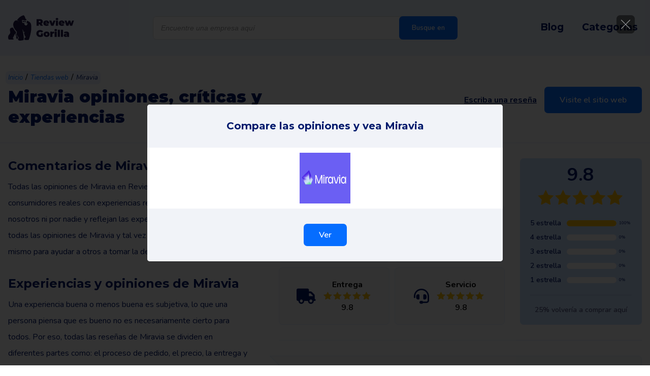

--- FILE ---
content_type: text/html; charset=UTF-8
request_url: https://www.reviewgorilla.es/miravia-opiniones/
body_size: 15923
content:
<!DOCTYPE html>
<html lang="es">

<head>
    <meta charset="UTF-8" />
    <meta name="viewport" content="width=device-width, initial-scale=1.0" />
	<title>Miravia reseñas - febrero 2026 - Review Gorilla</title>
    <link rel="profile" href="https://gmpg.org/xfn/11" />
    <link rel="stylesheet" href="https://www.reviewgorilla.es/wp-content/themes/reviewgorilla/style.css" type="text/css" media="screen" />
    <link rel="pingback" href="https://www.reviewgorilla.es/xmlrpc.php" />

	<link rel="apple-touch-icon" sizes="180x180" href="https://www.reviewgorilla.es/wp-content/themes/reviewgorilla/favicon/apple-touch-icon.png">
	<link rel="icon" type="image/png" sizes="32x32" href="https://www.reviewgorilla.es/wp-content/themes/reviewgorilla/favicon/favicon-32x32.png">
	<link rel="icon" type="image/png" sizes="16x16" href="https://www.reviewgorilla.es/wp-content/themes/reviewgorilla/favicon/favicon-16x16.png">
	<link rel="manifest" href="https://www.reviewgorilla.es/wp-content/themes/reviewgorilla/favicon/site.webmanifest">
	<link rel="mask-icon" href="https://www.reviewgorilla.es/wp-content/themes/reviewgorilla/favicon/safari-pinned-tab.svg" color="#231b4c">
	<meta name="msapplication-TileColor" content="#ebf3ff">
	<meta name="theme-color" content="#ffffff">
		
    <meta name='robots' content='index, follow, max-image-preview:large, max-snippet:-1, max-video-preview:-1' />

	<!-- This site is optimized with the Yoast SEO plugin v26.7 - https://yoast.com/wordpress/plugins/seo/ -->
	<meta name="description" content="Miravia opiniones, experiencias y valoraciones ✓ Opiniones 100% independientes de personas reales. Lea todas las opiniones." />
	<link rel="canonical" href="https://www.reviewgorilla.es/miravia-opiniones/" />
	<meta property="og:locale" content="es_ES" />
	<meta property="og:type" content="article" />
	<meta property="og:title" content="Miravia - Review Gorilla" />
	<meta property="og:description" content="Miravia opiniones, experiencias y valoraciones ✓ Opiniones 100% independientes de personas reales. Lea todas las opiniones." />
	<meta property="og:url" content="https://www.reviewgorilla.es/miravia-opiniones/" />
	<meta property="og:site_name" content="Review Gorilla" />
	<meta property="article:modified_time" content="2026-01-26T10:00:17+00:00" />
	<meta property="og:image" content="https://www.reviewgorilla.es/wp-content/uploads/sites/6/2022/11/291120221669695005.png" />
	<meta property="og:image:width" content="1000" />
	<meta property="og:image:height" content="1000" />
	<meta property="og:image:type" content="image/png" />
	<meta name="twitter:card" content="summary_large_image" />
	<script type="application/ld+json" class="yoast-schema-graph">{"@context":"https://schema.org","@graph":[{"@type":"WebPage","@id":"https://www.reviewgorilla.es/miravia-opiniones/","url":"https://www.reviewgorilla.es/miravia-opiniones/","name":"Miravia - Review Gorilla","isPartOf":{"@id":"https://www.reviewgorilla.es/#website"},"primaryImageOfPage":{"@id":"https://www.reviewgorilla.es/miravia-opiniones/#primaryimage"},"image":{"@id":"https://www.reviewgorilla.es/miravia-opiniones/#primaryimage"},"thumbnailUrl":"https://www.reviewgorilla.es/wp-content/uploads/sites/6/2022/11/291120221669695005.png","datePublished":"2022-11-29T04:12:04+00:00","dateModified":"2026-01-26T10:00:17+00:00","inLanguage":"es","potentialAction":[{"@type":"ReadAction","target":["https://www.reviewgorilla.es/miravia-opiniones/"]}]},{"@type":"ImageObject","inLanguage":"es","@id":"https://www.reviewgorilla.es/miravia-opiniones/#primaryimage","url":"https://www.reviewgorilla.es/wp-content/uploads/sites/6/2022/11/291120221669695005.png","contentUrl":"https://www.reviewgorilla.es/wp-content/uploads/sites/6/2022/11/291120221669695005.png","width":1000,"height":1000},{"@type":"WebSite","@id":"https://www.reviewgorilla.es/#website","url":"https://www.reviewgorilla.es/","name":"Review Gorilla","description":"La plataforma de revisión independiente de España","potentialAction":[{"@type":"SearchAction","target":{"@type":"EntryPoint","urlTemplate":"https://www.reviewgorilla.es/?s={search_term_string}"},"query-input":{"@type":"PropertyValueSpecification","valueRequired":true,"valueName":"search_term_string"}}],"inLanguage":"es"}]}</script>
	<!-- / Yoast SEO plugin. -->


<link rel='dns-prefetch' href='//www.dwin2.com' />
<style id='wp-img-auto-sizes-contain-inline-css'>
img:is([sizes=auto i],[sizes^="auto," i]){contain-intrinsic-size:3000px 1500px}
/*# sourceURL=wp-img-auto-sizes-contain-inline-css */
</style>

<style id='classic-theme-styles-inline-css'>
/*! This file is auto-generated */
.wp-block-button__link{color:#fff;background-color:#32373c;border-radius:9999px;box-shadow:none;text-decoration:none;padding:calc(.667em + 2px) calc(1.333em + 2px);font-size:1.125em}.wp-block-file__button{background:#32373c;color:#fff;text-decoration:none}
/*# sourceURL=/wp-includes/css/classic-themes.min.css */
</style>
<link rel='stylesheet' id='woocommerce-general-css' href='https://www.reviewgorilla.es/wp-content/plugins/woocommerce/assets/css/woocommerce.css?ver=10.4.3' media='all' />
<style id='woocommerce-inline-inline-css'>
.woocommerce form .form-row .required { visibility: visible; }
/*# sourceURL=woocommerce-inline-inline-css */
</style>
<link rel='stylesheet' id='dgwt-wcas-style-css' href='https://www.reviewgorilla.es/wp-content/plugins/ajax-search-for-woocommerce/assets/css/style.min.css?ver=1.32.2' media='all' />
<link rel='stylesheet' id='Css-plugins-css' href='https://www.reviewgorilla.es/wp-content/themes/reviewgorilla/css/plugins.min.css?ver=6.9' media='all' />
<link rel='stylesheet' id='font-awesome-css' href='https://www.reviewgorilla.es/wp-content/themes/reviewgorilla/fontawesome/css/all.min.css?ver=6.9' media='all' />
<link rel='stylesheet' id='Less-Stylesheet-css' href='https://www.reviewgorilla.es/wp-content/uploads/wp-less/reviewgorilla/css/style-49ea5c9884.css' media='all' />
<script src="https://www.reviewgorilla.es/wp-content/themes/reviewgorilla/js/jquery.min.js?ver=1.0.0" id="jQuery-root-js"></script>
		<style>
			.dgwt-wcas-ico-magnifier,.dgwt-wcas-ico-magnifier-handler{max-width:20px}.dgwt-wcas-search-wrapp{max-width:600px}		</style>
			    <!-- Global site tag (gtag.js) - Google Analytics -->
	    <script async src="https://www.googletagmanager.com/gtag/js?id=G-QEJXMF70TH"></script>
	    <script>
	      window.dataLayer = window.dataLayer || [];
	      function gtag(){dataLayer.push(arguments);}
	      gtag('js', new Date());
	      		      	gtag('set', 'allow_google_signals', false);
			  	gtag('config', 'G-QEJXMF70TH', { 'anonymize_ip': true });
			  		    </script>
	    	<link rel="preconnect" href="https://fonts.googleapis.com">
	<link rel="preconnect" href="https://fonts.gstatic.com" crossorigin>
	<link href="https://fonts.googleapis.com/css2?family=Montserrat:wght@400;600;700;900&family=Nunito:ital,wght@0,400;0,500;0,600;0,700;1,400&display=block" rel="stylesheet">
		<meta name="verification" content="14f24b86c68e8794ea3ae8258945686e" />
				<!-- TradeDoubler site verification 3264835 -->
				<noscript><style>.woocommerce-product-gallery{ opacity: 1 !important; }</style></noscript>
	<link rel='stylesheet' id='wc-blocks-style-css' href='https://www.reviewgorilla.es/wp-content/plugins/woocommerce/assets/client/blocks/wc-blocks.css?ver=wc-10.4.3' media='all' />
<style id='global-styles-inline-css'>
:root{--wp--preset--aspect-ratio--square: 1;--wp--preset--aspect-ratio--4-3: 4/3;--wp--preset--aspect-ratio--3-4: 3/4;--wp--preset--aspect-ratio--3-2: 3/2;--wp--preset--aspect-ratio--2-3: 2/3;--wp--preset--aspect-ratio--16-9: 16/9;--wp--preset--aspect-ratio--9-16: 9/16;--wp--preset--color--black: #000000;--wp--preset--color--cyan-bluish-gray: #abb8c3;--wp--preset--color--white: #ffffff;--wp--preset--color--pale-pink: #f78da7;--wp--preset--color--vivid-red: #cf2e2e;--wp--preset--color--luminous-vivid-orange: #ff6900;--wp--preset--color--luminous-vivid-amber: #fcb900;--wp--preset--color--light-green-cyan: #7bdcb5;--wp--preset--color--vivid-green-cyan: #00d084;--wp--preset--color--pale-cyan-blue: #8ed1fc;--wp--preset--color--vivid-cyan-blue: #0693e3;--wp--preset--color--vivid-purple: #9b51e0;--wp--preset--gradient--vivid-cyan-blue-to-vivid-purple: linear-gradient(135deg,rgb(6,147,227) 0%,rgb(155,81,224) 100%);--wp--preset--gradient--light-green-cyan-to-vivid-green-cyan: linear-gradient(135deg,rgb(122,220,180) 0%,rgb(0,208,130) 100%);--wp--preset--gradient--luminous-vivid-amber-to-luminous-vivid-orange: linear-gradient(135deg,rgb(252,185,0) 0%,rgb(255,105,0) 100%);--wp--preset--gradient--luminous-vivid-orange-to-vivid-red: linear-gradient(135deg,rgb(255,105,0) 0%,rgb(207,46,46) 100%);--wp--preset--gradient--very-light-gray-to-cyan-bluish-gray: linear-gradient(135deg,rgb(238,238,238) 0%,rgb(169,184,195) 100%);--wp--preset--gradient--cool-to-warm-spectrum: linear-gradient(135deg,rgb(74,234,220) 0%,rgb(151,120,209) 20%,rgb(207,42,186) 40%,rgb(238,44,130) 60%,rgb(251,105,98) 80%,rgb(254,248,76) 100%);--wp--preset--gradient--blush-light-purple: linear-gradient(135deg,rgb(255,206,236) 0%,rgb(152,150,240) 100%);--wp--preset--gradient--blush-bordeaux: linear-gradient(135deg,rgb(254,205,165) 0%,rgb(254,45,45) 50%,rgb(107,0,62) 100%);--wp--preset--gradient--luminous-dusk: linear-gradient(135deg,rgb(255,203,112) 0%,rgb(199,81,192) 50%,rgb(65,88,208) 100%);--wp--preset--gradient--pale-ocean: linear-gradient(135deg,rgb(255,245,203) 0%,rgb(182,227,212) 50%,rgb(51,167,181) 100%);--wp--preset--gradient--electric-grass: linear-gradient(135deg,rgb(202,248,128) 0%,rgb(113,206,126) 100%);--wp--preset--gradient--midnight: linear-gradient(135deg,rgb(2,3,129) 0%,rgb(40,116,252) 100%);--wp--preset--font-size--small: 13px;--wp--preset--font-size--medium: 20px;--wp--preset--font-size--large: 36px;--wp--preset--font-size--x-large: 42px;--wp--preset--spacing--20: 0.44rem;--wp--preset--spacing--30: 0.67rem;--wp--preset--spacing--40: 1rem;--wp--preset--spacing--50: 1.5rem;--wp--preset--spacing--60: 2.25rem;--wp--preset--spacing--70: 3.38rem;--wp--preset--spacing--80: 5.06rem;--wp--preset--shadow--natural: 6px 6px 9px rgba(0, 0, 0, 0.2);--wp--preset--shadow--deep: 12px 12px 50px rgba(0, 0, 0, 0.4);--wp--preset--shadow--sharp: 6px 6px 0px rgba(0, 0, 0, 0.2);--wp--preset--shadow--outlined: 6px 6px 0px -3px rgb(255, 255, 255), 6px 6px rgb(0, 0, 0);--wp--preset--shadow--crisp: 6px 6px 0px rgb(0, 0, 0);}:where(.is-layout-flex){gap: 0.5em;}:where(.is-layout-grid){gap: 0.5em;}body .is-layout-flex{display: flex;}.is-layout-flex{flex-wrap: wrap;align-items: center;}.is-layout-flex > :is(*, div){margin: 0;}body .is-layout-grid{display: grid;}.is-layout-grid > :is(*, div){margin: 0;}:where(.wp-block-columns.is-layout-flex){gap: 2em;}:where(.wp-block-columns.is-layout-grid){gap: 2em;}:where(.wp-block-post-template.is-layout-flex){gap: 1.25em;}:where(.wp-block-post-template.is-layout-grid){gap: 1.25em;}.has-black-color{color: var(--wp--preset--color--black) !important;}.has-cyan-bluish-gray-color{color: var(--wp--preset--color--cyan-bluish-gray) !important;}.has-white-color{color: var(--wp--preset--color--white) !important;}.has-pale-pink-color{color: var(--wp--preset--color--pale-pink) !important;}.has-vivid-red-color{color: var(--wp--preset--color--vivid-red) !important;}.has-luminous-vivid-orange-color{color: var(--wp--preset--color--luminous-vivid-orange) !important;}.has-luminous-vivid-amber-color{color: var(--wp--preset--color--luminous-vivid-amber) !important;}.has-light-green-cyan-color{color: var(--wp--preset--color--light-green-cyan) !important;}.has-vivid-green-cyan-color{color: var(--wp--preset--color--vivid-green-cyan) !important;}.has-pale-cyan-blue-color{color: var(--wp--preset--color--pale-cyan-blue) !important;}.has-vivid-cyan-blue-color{color: var(--wp--preset--color--vivid-cyan-blue) !important;}.has-vivid-purple-color{color: var(--wp--preset--color--vivid-purple) !important;}.has-black-background-color{background-color: var(--wp--preset--color--black) !important;}.has-cyan-bluish-gray-background-color{background-color: var(--wp--preset--color--cyan-bluish-gray) !important;}.has-white-background-color{background-color: var(--wp--preset--color--white) !important;}.has-pale-pink-background-color{background-color: var(--wp--preset--color--pale-pink) !important;}.has-vivid-red-background-color{background-color: var(--wp--preset--color--vivid-red) !important;}.has-luminous-vivid-orange-background-color{background-color: var(--wp--preset--color--luminous-vivid-orange) !important;}.has-luminous-vivid-amber-background-color{background-color: var(--wp--preset--color--luminous-vivid-amber) !important;}.has-light-green-cyan-background-color{background-color: var(--wp--preset--color--light-green-cyan) !important;}.has-vivid-green-cyan-background-color{background-color: var(--wp--preset--color--vivid-green-cyan) !important;}.has-pale-cyan-blue-background-color{background-color: var(--wp--preset--color--pale-cyan-blue) !important;}.has-vivid-cyan-blue-background-color{background-color: var(--wp--preset--color--vivid-cyan-blue) !important;}.has-vivid-purple-background-color{background-color: var(--wp--preset--color--vivid-purple) !important;}.has-black-border-color{border-color: var(--wp--preset--color--black) !important;}.has-cyan-bluish-gray-border-color{border-color: var(--wp--preset--color--cyan-bluish-gray) !important;}.has-white-border-color{border-color: var(--wp--preset--color--white) !important;}.has-pale-pink-border-color{border-color: var(--wp--preset--color--pale-pink) !important;}.has-vivid-red-border-color{border-color: var(--wp--preset--color--vivid-red) !important;}.has-luminous-vivid-orange-border-color{border-color: var(--wp--preset--color--luminous-vivid-orange) !important;}.has-luminous-vivid-amber-border-color{border-color: var(--wp--preset--color--luminous-vivid-amber) !important;}.has-light-green-cyan-border-color{border-color: var(--wp--preset--color--light-green-cyan) !important;}.has-vivid-green-cyan-border-color{border-color: var(--wp--preset--color--vivid-green-cyan) !important;}.has-pale-cyan-blue-border-color{border-color: var(--wp--preset--color--pale-cyan-blue) !important;}.has-vivid-cyan-blue-border-color{border-color: var(--wp--preset--color--vivid-cyan-blue) !important;}.has-vivid-purple-border-color{border-color: var(--wp--preset--color--vivid-purple) !important;}.has-vivid-cyan-blue-to-vivid-purple-gradient-background{background: var(--wp--preset--gradient--vivid-cyan-blue-to-vivid-purple) !important;}.has-light-green-cyan-to-vivid-green-cyan-gradient-background{background: var(--wp--preset--gradient--light-green-cyan-to-vivid-green-cyan) !important;}.has-luminous-vivid-amber-to-luminous-vivid-orange-gradient-background{background: var(--wp--preset--gradient--luminous-vivid-amber-to-luminous-vivid-orange) !important;}.has-luminous-vivid-orange-to-vivid-red-gradient-background{background: var(--wp--preset--gradient--luminous-vivid-orange-to-vivid-red) !important;}.has-very-light-gray-to-cyan-bluish-gray-gradient-background{background: var(--wp--preset--gradient--very-light-gray-to-cyan-bluish-gray) !important;}.has-cool-to-warm-spectrum-gradient-background{background: var(--wp--preset--gradient--cool-to-warm-spectrum) !important;}.has-blush-light-purple-gradient-background{background: var(--wp--preset--gradient--blush-light-purple) !important;}.has-blush-bordeaux-gradient-background{background: var(--wp--preset--gradient--blush-bordeaux) !important;}.has-luminous-dusk-gradient-background{background: var(--wp--preset--gradient--luminous-dusk) !important;}.has-pale-ocean-gradient-background{background: var(--wp--preset--gradient--pale-ocean) !important;}.has-electric-grass-gradient-background{background: var(--wp--preset--gradient--electric-grass) !important;}.has-midnight-gradient-background{background: var(--wp--preset--gradient--midnight) !important;}.has-small-font-size{font-size: var(--wp--preset--font-size--small) !important;}.has-medium-font-size{font-size: var(--wp--preset--font-size--medium) !important;}.has-large-font-size{font-size: var(--wp--preset--font-size--large) !important;}.has-x-large-font-size{font-size: var(--wp--preset--font-size--x-large) !important;}
/*# sourceURL=global-styles-inline-css */
</style>
</head>

<body class="wp-singular product-template-default single single-product postid-22411 wp-theme-reviewgorilla theme-reviewgorilla woocommerce woocommerce-page woocommerce-no-js">

<header>
	<div class="header-top">
		<div class="container">
			<div class="header-inner">
	
				<div class="logo">
												<a href="https://www.reviewgorilla.es" aria-label="Review Gorilla" class="logolink"><img src="https://www.reviewgorilla.es/wp-content/uploads/sites/6/2021/12/logo-review-gorilla.svg" alt="" width="150" height="35"></a>
											</div>
				<div  class="dgwt-wcas-search-wrapp dgwt-wcas-has-submit woocommerce dgwt-wcas-style-solaris js-dgwt-wcas-layout-classic dgwt-wcas-layout-classic js-dgwt-wcas-mobile-overlay-enabled">
		<form class="dgwt-wcas-search-form" role="search" action="https://www.reviewgorilla.es/" method="get">
		<div class="dgwt-wcas-sf-wrapp">
						<label class="screen-reader-text"
				for="dgwt-wcas-search-input-1">
				Búsqueda de productos			</label>

			<input
				id="dgwt-wcas-search-input-1"
				type="search"
				class="dgwt-wcas-search-input"
				name="s"
				value=""
				placeholder="Encuentre una empresa aquí"
				autocomplete="off"
							/>
			<div class="dgwt-wcas-preloader"></div>

			<div class="dgwt-wcas-voice-search"></div>

							<button type="submit"
						aria-label="Busque en"
						class="dgwt-wcas-search-submit">Busque en</button>
			
			<input type="hidden" name="post_type" value="product"/>
			<input type="hidden" name="dgwt_wcas" value="1"/>

			
					</div>
	</form>
</div>

				<div class="navigation">
						
					<nav class="nav">
						<ul id="menu-header-menu" class="menu"><li id="menu-item-18400" class="menu-item menu-item-type-post_type menu-item-object-page menu-item-18400"><a href="https://www.reviewgorilla.es/blog/">Blog</a></li>
<li id="menu-item-142" class="menu-item menu-item-type-post_type menu-item-object-page menu-item-142"><a href="https://www.reviewgorilla.es/categorias/">Categorías</a></li>
</ul>	
					</nav>					
					
									</div>
	
			</div>
		</div>
	</div>
</header>

		<div class="scroll-product">
			<div class="container">
				<p class="look-h3">Miravia opiniones, críticas y experiencias</p>
				<div class="buttons">
					<span class="zelf-review text-link">Escriba su propia opinión</span>
												<a href="https://www.reviewgorilla.es/go/22411" rel="sponsored" class="btn" target="_blank">Visite el sitio web</a>
											</div>
			</div>
		</div>
		
<div class="website-content">	<script type="application/ld+json" data-business-unit-json-ld>
		[{
			"@context":"https://schema.org",
			"@type":"Organization",
			"@id":"https://www.reviewgorilla.es/miravia-opiniones/",
			"url": "https://www.reviewgorilla.es/miravia-opiniones/",
			"telephone": "https://www.reviewgorilla.es/miravia-opiniones/",
			"name": "Miravia",
			"aggregateRating":{
				"@type":"AggregateRating",
				"bestRating":"10",
				"worstRating":"1",
				"ratingValue":"9.8",
				"reviewCount":"4"
			},
			"review":[
										{
							"@type":"Review",
							"itemReviewed":{
								"@type":"Thing",
								"name":"Miravia"
							},
							"author":{
								"@type":"Person",
								"name":"Review Gorilla"
							},
							"datePublished":"2022-01-03 12:00:00",
							"headline":"Nuestra evaluación de Miravia",
							"reviewBody":"El sitio web de Miravia ha sido verificado por nosotros y es una empresa fiable para realizar un pedido. Miravia está registrado en la Cámara de Comercio y el sitio web está protegido con un certificado SSL. El certificado SSL es visible delante del nombre del dominio e indica que los datos que se envían a través del sitio web están protegidos. Por lo tanto, es seguro hacer el pedido en línea aquí.Miravia lleva mucho tiempo en el mercado español y se ha ganado una buena reputación online. Lee todas las opiniones de Miravia aquí y haz una buena elección antes de comprar online.",
							"reviewRating":{
								"@type":"Rating",
								"bestRating":"10",
								"worstRating":"1",
								"ratingValue":"9"
							},
							"publisher":{
								"@type":"Organization",
								"name":"Review Gorilla"
							}
						}
						,						{
							"@type":"Review",
							"itemReviewed":{
								"@type":"Thing",
								"name":"Miravia"
							},
							"author":{
								"@type":"Person",
								"name":"Anónimo"
							},
							"datePublished":"2023-11-06 06:45:01",
							"headline":"Siento no haber leído las opiniones de los demás mucho antes.  Compré 2 cremas que venían en mal estado, hice la devolución y ahora por la web pone que me lo han reembolsado pero no he recibido nada.  He intentado contactar con ellos y nada.   Y el otro paquete que compré, que es una lámpara infantil me ponen que ha habido un error en la entrega y que la devuelven al vendedor.   Yo tengo portería 24 horas y los otros paquetes me los han depositado alli sin problema.  No entiendo porque lo han cancelado. Si no estoy en casa lo lógico es que me lo envíen otro día o que contacten conmigo por teléfono.  Mucho me temo que me voy a quedar sin el producto y sin el dinero.   NO VOLVERÉ A COMPRAR EN MIRAVIA Y NO LO RECOMIENDO. ",
							"reviewBody":"Siento no haber leído las opiniones de los demás mucho antes. 
Compré 2 cremas que venían en mal estado, hice la devolución y ahora por la web pone que me lo han reembolsado pero no he recibido nada. 
He intentado contactar con ellos y nada. 

Y el otro paquete que compré, que es una lámpara infantil me ponen que ha habido un error en la entrega y que la devuelven al vendedor. 

Yo tengo portería 24 horas y los otros paquetes me los han depositado alli sin problema. 
No entiendo porque lo han cancelado.
Si no estoy en casa lo lógico es que me lo envíen otro día o que contacten conmigo por teléfono.

Mucho me temo que me voy a quedar sin el producto y sin el dinero.",
							"reviewRating":{
								"@type":"Rating",
								"bestRating":"10",
								"worstRating":"1",
								"ratingValue":"10"
							},
							"publisher":{
								"@type":"Organization",
								"name":"Review Gorilla"
							}
						}
						,						{
							"@type":"Review",
							"itemReviewed":{
								"@type":"Thing",
								"name":"Miravia"
							},
							"author":{
								"@type":"Person",
								"name":"Gregorio"
							},
							"datePublished":"2023-10-26 09:46:35",
							"headline":"ESTAFADORES",
							"reviewBody":"Compré unas chanclas de baño de la marca Tommy hilfiger que me llegaron defectuosas, eran una copia barata, reclamé un sinfín de veces y después de tanto las pude devolver, pasado un mes me responden de que ellos no se hacen cargo por que no cumple los parámetros necesarios....a día de hoy y pasados 4 meses no tengo ni producto ni dinero, les he puesto denuncia en juzgado.",
							"reviewRating":{
								"@type":"Rating",
								"bestRating":"10",
								"worstRating":"1",
								"ratingValue":"10"
							},
							"publisher":{
								"@type":"Organization",
								"name":"Review Gorilla"
							}
						}
						,						{
							"@type":"Review",
							"itemReviewed":{
								"@type":"Thing",
								"name":"Miravia"
							},
							"author":{
								"@type":"Person",
								"name":"olga"
							},
							"datePublished":"2023-05-25 08:04:28",
							"headline":"ESTAFADORES",
							"reviewBody":"Desde hace un mes os estoy enviando mensajes para que me hagáis un abono sobre un producto que compre y que jamás he recibido, cada vez que hablo con vosotros me decís que lo estáis investigando, hablo con el vendedor y me dice que ustedes me lo solucionarán, la cuestión es que ya hace un mes y no tengo ni dinero ni zapatillas, la vendedora es Ysabel Mora con ella también he hablado y siempre me contestan lo mismo, esta plataforma es una tomadura de pelo, cero en atención al cliente y encima nos estafan ya que no tienes ni dinero ni producto. No compréis nada aquí si es que llegáis a ver este mensaje ya que supongo que este tipo de comentarios no los suben.",
							"reviewRating":{
								"@type":"Rating",
								"bestRating":"10",
								"worstRating":"1",
								"ratingValue":"10"
							},
							"publisher":{
								"@type":"Organization",
								"name":"Review Gorilla"
							}
						}
									]
		}]
	</script>
	
	<div class="product-top">
		<div class="container">
			<div class="single-top">
								
				<nav class="woocommerce-breadcrumb" aria-label="Breadcrumb"><span><a href="https://www.reviewgorilla.es">Inicio</a></span>/<span><a href="https://www.reviewgorilla.es/tiendas-web/">Tiendas web</a></span>/<span>Miravia</span></nav>				<div class="content">
					<h1 class="single-title" data-name="miravia">Miravia opiniones, críticas y experiencias</h1>
					<div class="title-button">
														<a href="https://www.reviewgorilla.es/go/22411" rel="sponsored" class="btn" target="_blank">Visite el sitio web</a>
														<span class="zelf-review text-link">Escriba una reseña</span>
					</div>
				</div>
			</div>
		</div>
	</div>
	<div class="product-bottom">
		<div class="container">
			<div class="row flex-column-reverse flex-lg-row">
				<div class="col-lg-5">
					<div class="product-left">
														<div class="bedrijf-content">
									<h2>Comentarios de Miravia</h2>
<p>Todas las opiniones de Miravia en Review Gorilla están escritas por consumidores reales con experiencias reales. No son editados por nosotros ni por nadie y reflejan las experiencias del revisor. Lea todas las opiniones de Miravia y tal vez deje una opinión usted mismo para ayudar a otros a tomar la decisión correcta.</p>
<h2>Experiencias y opiniones de Miravia</h2>
<p>Una experiencia buena o menos buena es subjetiva, lo que una persona piensa que es bueno no es necesariamente cierto para todos. Por eso, todas las reseñas de Miravia se dividen en diferentes partes como: el proceso de pedido, el precio, la entrega y el servicio.</p>
<p>Así que, a partir de ahora, lee todas las reseñas y valoraciones de Miravia en Gorilla Review y hazte una idea antes de comprar en línea.</p>
								</div>
																<div class="full sticky-productpage">
									<a href="https://www.reviewgorilla.es/go/22411" rel="sponsored" class="btn" target="_blank">Visite el sitio web</a>
								</div>
													</div>
				</div>
				<div class="col-lg-7">
					<div class="review-block">
						<div class="left">
							<h2 class="titel">Miravia reseñas</h2>
							<div class="main-rating"><span class="star-rating"><span style="width:98%"></span></span><span>9.8 de 4 reseñas</span></div>
							<div class="blocks">
																		<div class="block">
											<i class="icon fa-solid fa-cart-shopping"></i>
											<div class="text">
												<div class="name">Pida</div>
												<span class="star-rating"><span style="width:98%"></span></span>												<div class="rating">9.8</div>
											</div>
										</div>
																				<div class="block">
											<i class="icon fa-solid fa-euro-sign"></i>
											<div class="text">
												<div class="name">Precio</div>
												<span class="star-rating"><span style="width:98%"></span></span>												<div class="rating">9.8</div>
											</div>
										</div>
																				<div class="block">
											<i class="icon fa-solid fa-truck"></i>
											<div class="text">
												<div class="name">Entrega</div>
												<span class="star-rating"><span style="width:98%"></span></span>												<div class="rating">9.8</div>
											</div>
										</div>
																				<div class="block">
											<i class="icon fa-solid fa-headset"></i>
											<div class="text">
												<div class="name">Servicio</div>
												<span class="star-rating"><span style="width:98%"></span></span>												<div class="rating">9.8</div>
											</div>
										</div>
																	</div>
						</div>
						<div class="right">
							<span class="rating-number">9.8</span>
							<div class="stars">
								<span class="star-rating"><span style="width:98%"></span></span>							</div>
							<div class="lines">
																		<div class="line">
											<span class="name">5 estrella</span>
											<div class="line-itself">
												<div class="inner" style="width: 100%"></div>
											</div>
											<span class="percentage">100%</span>
										</div>
																				<div class="line">
											<span class="name">4 estrella</span>
											<div class="line-itself">
												<div class="inner" style="width: 0%"></div>
											</div>
											<span class="percentage">0%</span>
										</div>
																				<div class="line">
											<span class="name">3 estrella</span>
											<div class="line-itself">
												<div class="inner" style="width: 0%"></div>
											</div>
											<span class="percentage">0%</span>
										</div>
																				<div class="line">
											<span class="name">2 estrella</span>
											<div class="line-itself">
												<div class="inner" style="width: 0%"></div>
											</div>
											<span class="percentage">0%</span>
										</div>
																				<div class="line">
											<span class="name">1 estrella</span>
											<div class="line-itself">
												<div class="inner" style="width: 0%"></div>
											</div>
											<span class="percentage">0%</span>
										</div>
																	</div>
							<span class="opnieuw">25% volvería a comprar aquí</span>
						</div>
					</div>
					<div class="reviews">
								<div class="review">
			<div class="elem">
				<div class="inner"></div>
			</div>
			<div class="review-top">
				<div class="titel-wrapper">
					<h3 class="review-titel">Nuestra evaluación de Miravia</h3>
					<div class="stars">
						<span class="star-rating"><span style="width:90%"></span></span>						<span class="cijfers">9 / 10</span>
											</div>
				</div>
				<div class="door">
					<span itemprop="author">Review Gorilla</span>
					<div class="icon lazy" data-src="https://www.reviewgorilla.es/wp-content/themes/reviewgorilla/img/review-gorilla-check.svg"></div>
				</div>
			</div>
			
			<div class="review-content">
				<p>El sitio web de Miravia ha sido verificado por nosotros y es una empresa fiable para realizar un pedido. Miravia está registrado en la Cámara de Comercio y el sitio web está protegido con un certificado SSL. El certificado SSL es visible delante del nombre del dominio e indica que los datos que se envían a través del sitio web están protegidos. Por lo tanto, es seguro hacer el pedido en línea aquí.</p>
<p>Miravia lleva mucho tiempo en el mercado español y se ha ganado una buena reputación online. Lee todas las opiniones de Miravia aquí y haz una buena elección antes de comprar online.</p>
			</div>
			<div class="review-bottom">
				<div class="criterias">
												<div class="criteria">
								<span class="naam">Pida</span><span class="rating">9 / 10</span>
							</div>
														<div class="criteria">
								<span class="naam">Precio</span><span class="rating">9 / 10</span>
							</div>
														<div class="criteria">
								<span class="naam">Entrega</span><span class="rating">9 / 10</span>
							</div>
														<div class="criteria">
								<span class="naam">Servicio</span><span class="rating">9 / 10</span>
							</div>
											</div>
				<div class="weer-kopen">
												<div class="blok ja">Sí</div>
												<span>Volver a comprar?</span>
				</div>
			</div>
		</div>
				<div class="review">
			<div class="elem">
				<div class="inner"></div>
			</div>
			<div class="review-top">
				<div class="titel-wrapper">
					<h3 class="review-titel">Siento no haber leído las opiniones de los demás mucho antes.  Compré 2 cremas que venían en mal estado, hice la devolución y ahora por la web pone que me lo han reembolsado pero no he recibido nada.  He intentado contactar con ellos y nada.   Y el otro paquete que compré, que es una lámpara infantil me ponen que ha habido un error en la entrega y que la devuelven al vendedor.   Yo tengo portería 24 horas y los otros paquetes me los han depositado alli sin problema.  No entiendo porque lo han cancelado. Si no estoy en casa lo lógico es que me lo envíen otro día o que contacten conmigo por teléfono.  Mucho me temo que me voy a quedar sin el producto y sin el dinero.   NO VOLVERÉ A COMPRAR EN MIRAVIA Y NO LO RECOMIENDO. </h3>
					<div class="stars">
						<span class="star-rating"><span style="width:100%"></span></span>						<span class="cijfers">10 / 10</span>
														<a href="/cdn-cgi/l/email-protection#[base64]" class="review-notify" aria-label="Quiero informar de una revisión"></a>
													</div>
				</div>
				<div class="door">
					<span itemprop="author">Anónimo</span>
					<div class="icon lazy" data-src="https://www.reviewgorilla.es/wp-content/themes/reviewgorilla/img/review-gorilla-check.svg"></div>
				</div>
			</div>
			
			<div class="review-content">
				<p>Siento no haber leído las opiniones de los demás mucho antes.<br />
Compré 2 cremas que venían en mal estado, hice la devolución y ahora por la web pone que me lo han reembolsado pero no he recibido nada.<br />
He intentado contactar con ellos y nada. </p>
<p>Y el otro paquete que compré, que es una lámpara infantil me ponen que ha habido un error en la entrega y que la devuelven al vendedor. </p>
<p>Yo tengo portería 24 horas y los otros paquetes me los han depositado alli sin problema.<br />
No entiendo porque lo han cancelado.<br />
Si no estoy en casa lo lógico es que me lo envíen otro día o que contacten conmigo por teléfono.</p>
<p>Mucho me temo que me voy a quedar sin el producto y sin el dinero.</p>
			</div>
			<div class="review-bottom">
				<div class="criterias">
												<div class="criteria">
								<span class="naam">Pida</span><span class="rating">10 / 10</span>
							</div>
														<div class="criteria">
								<span class="naam">Precio</span><span class="rating">10 / 10</span>
							</div>
														<div class="criteria">
								<span class="naam">Entrega</span><span class="rating">10 / 10</span>
							</div>
														<div class="criteria">
								<span class="naam">Servicio</span><span class="rating">10 / 10</span>
							</div>
											</div>
				<div class="weer-kopen">
												<div class="blok nee">No</div>
												<span>Volver a comprar?</span>
				</div>
			</div>
		</div>
				<div class="review">
			<div class="elem">
				<div class="inner"></div>
			</div>
			<div class="review-top">
				<div class="titel-wrapper">
					<h3 class="review-titel">ESTAFADORES</h3>
					<div class="stars">
						<span class="star-rating"><span style="width:100%"></span></span>						<span class="cijfers">10 / 10</span>
														<a href="/cdn-cgi/l/email-protection#[base64]" class="review-notify" aria-label="Quiero informar de una revisión"></a>
													</div>
				</div>
				<div class="door">
					<span itemprop="author">Gregorio</span>
					<div class="icon lazy" data-src="https://www.reviewgorilla.es/wp-content/themes/reviewgorilla/img/review-gorilla-check.svg"></div>
				</div>
			</div>
			
			<div class="review-content">
				<p>Compré unas chanclas de baño de la marca Tommy hilfiger que me llegaron defectuosas, eran una copia barata, reclamé un sinfín de veces y después de tanto las pude devolver, pasado un mes me responden de que ellos no se hacen cargo por que no cumple los parámetros necesarios....a día de hoy y pasados 4 meses no tengo ni producto ni dinero, les he puesto denuncia en juzgado.</p>
			</div>
			<div class="review-bottom">
				<div class="criterias">
												<div class="criteria">
								<span class="naam">Pida</span><span class="rating">10 / 10</span>
							</div>
														<div class="criteria">
								<span class="naam">Precio</span><span class="rating">10 / 10</span>
							</div>
														<div class="criteria">
								<span class="naam">Entrega</span><span class="rating">10 / 10</span>
							</div>
														<div class="criteria">
								<span class="naam">Servicio</span><span class="rating">10 / 10</span>
							</div>
											</div>
				<div class="weer-kopen">
												<div class="blok nee">No</div>
												<span>Volver a comprar?</span>
				</div>
			</div>
		</div>
				<div class="review">
			<div class="elem">
				<div class="inner"></div>
			</div>
			<div class="review-top">
				<div class="titel-wrapper">
					<h3 class="review-titel">ESTAFADORES</h3>
					<div class="stars">
						<span class="star-rating"><span style="width:100%"></span></span>						<span class="cijfers">10 / 10</span>
														<a href="/cdn-cgi/l/email-protection#[base64]" class="review-notify" aria-label="Quiero informar de una revisión"></a>
													</div>
				</div>
				<div class="door">
					<span itemprop="author">olga</span>
					<div class="icon lazy" data-src="https://www.reviewgorilla.es/wp-content/themes/reviewgorilla/img/review-gorilla-check.svg"></div>
				</div>
			</div>
			
			<div class="review-content">
				<p>Desde hace un mes os estoy enviando mensajes para que me hagáis un abono sobre un producto que compre y que jamás he recibido, cada vez que hablo con vosotros me decís que lo estáis investigando, hablo con el vendedor y me dice que ustedes me lo solucionarán, la cuestión es que ya hace un mes y no tengo ni dinero ni zapatillas, la vendedora es Ysabel Mora con ella también he hablado y siempre me contestan lo mismo, esta plataforma es una tomadura de pelo, cero en atención al cliente y encima nos estafan ya que no tienes ni dinero ni producto. No compréis nada aquí si es que llegáis a ver este mensaje ya que supongo que este tipo de comentarios no los suben.</p>
			</div>
			<div class="review-bottom">
				<div class="criterias">
												<div class="criteria">
								<span class="naam">Pida</span><span class="rating">10 / 10</span>
							</div>
														<div class="criteria">
								<span class="naam">Precio</span><span class="rating">10 / 10</span>
							</div>
														<div class="criteria">
								<span class="naam">Entrega</span><span class="rating">10 / 10</span>
							</div>
														<div class="criteria">
								<span class="naam">Servicio</span><span class="rating">10 / 10</span>
							</div>
											</div>
				<div class="weer-kopen">
												<div class="blok nee">No</div>
												<span>Volver a comprar?</span>
				</div>
			</div>
		</div>
							</div>
					<hr class="review-form-line">
					<div class="review-form sticky-productpage">
							<div id="respond" class="comment-respond">
		<h3 id="reply-title" class="comment-reply-title">Escriba su propia reseña sobre Miravia <small><a rel="nofollow" id="cancel-comment-reply-link" href="/miravia-opiniones/#respond" style="display:none;">Cancelar la respuesta</a></small></h3><form action="https://www.reviewgorilla.es/wp-comments-post.php" method="post" id="commentform" class="comment-form"><input type="hidden" id="check_review_form" name="check_review_form" value="f1960d7a2d" />	<div class="review-items">
						<div class="review-item">
					<div class="sterren-top">
						<label class="label-top">Pida *</label><span class="cijfers"><span class="change">10</span> / 10</span>
					</div>
					<div class="sterren">
														<div class="ster active" data-value="2"></div>
																<div class="ster active" data-value="4"></div>
																<div class="ster active" data-value="6"></div>
																<div class="ster active" data-value="8"></div>
																<div class="ster active" data-value="10"></div>
													</div>
					<input type="hidden" class="review-item-hidden" name="bestellen" value="10">
				</div>
								<div class="review-item">
					<div class="sterren-top">
						<label class="label-top">Precio *</label><span class="cijfers"><span class="change">10</span> / 10</span>
					</div>
					<div class="sterren">
														<div class="ster active" data-value="2"></div>
																<div class="ster active" data-value="4"></div>
																<div class="ster active" data-value="6"></div>
																<div class="ster active" data-value="8"></div>
																<div class="ster active" data-value="10"></div>
													</div>
					<input type="hidden" class="review-item-hidden" name="prijs" value="10">
				</div>
								<div class="review-item">
					<div class="sterren-top">
						<label class="label-top">Entrega *</label><span class="cijfers"><span class="change">10</span> / 10</span>
					</div>
					<div class="sterren">
														<div class="ster active" data-value="2"></div>
																<div class="ster active" data-value="4"></div>
																<div class="ster active" data-value="6"></div>
																<div class="ster active" data-value="8"></div>
																<div class="ster active" data-value="10"></div>
													</div>
					<input type="hidden" class="review-item-hidden" name="levering" value="10">
				</div>
								<div class="review-item">
					<div class="sterren-top">
						<label class="label-top">Servicio *</label><span class="cijfers"><span class="change">10</span> / 10</span>
					</div>
					<div class="sterren">
														<div class="ster active" data-value="2"></div>
																<div class="ster active" data-value="4"></div>
																<div class="ster active" data-value="6"></div>
																<div class="ster active" data-value="8"></div>
																<div class="ster active" data-value="10"></div>
													</div>
					<input type="hidden" class="review-item-hidden" name="service" value="10">
				</div>
					</div>
	<div class="half">
		<div class="form-group">
			<label for="author" class="label-top">Nombre *</label>
			<input id="author" name="author" type="text" required>
		</div>
		<div class="form-group">
			<label for="achternaam" class="label-top">Apellido <small>(nunca visible en el sitio web)</small></label>
			<input id="achternaam" name="achternaam" type="text">
		</div>
	</div>
	<div class="half">
		<div class="form-group">
			<label for="email" class="label-top">Dirección de e-mail * <small>(nunca visible en el sitio web)</small></label>
			<input id="email" name="email" type="email" required>
		</div>
		<div class="form-group">
			<div class="half">
				<div class="form-group">
					<p class="label-top">Permanecer en el anonimato</p>
					<div class="input-fields">
						<label>
							<input type="radio" name="anoniem" value="1">
							<span>Sí</span>
						</label>
						<label>
							<input type="radio" name="anoniem" value="0" checked="checked">
							<span>No</span>
						</label>
					</div>
				</div>
				<div class="form-group">
					<p class="label-top">Volver a comprar</p>
					<div class="input-fields">
						<label>
							<input type="radio" name="weer-kopen" value="1" checked="checked">
							<span>Sí</span>
						</label>
						<label>
							<input type="radio" name="weer-kopen" value="0">
							<span>No</span>
						</label>
					</div>
				</div>
			</div>
		</div>
	</div>
	<div class="form-group">
		<label for="titel" class="label-top">Su opinión en 1 frase *</label>
		<input id="titel" name="titel" type="text" required>
	</div>
	<div class="form-group">
		<label for="order_id" class="label-top">Su ID de pedido *</label>
		<input id="order_id" name="order_id" type="text" required>
	</div>
	<div class="form-group">
		<label for="comment" class="label-top">Su experiencia completa *</label>
		<textarea id="comment" name="comment" placeholder="Describa aquí su experiencia con Miravia. &#10;&#10;Explica detalladamente cuál es tu experiencia personal con esta empresa y menciona tanto los puntos positivos como los negativos. Preste atención al lenguaje." required></textarea>
	</div>
	<input class="form-mouse" name="form_mouse" type="hidden">
	
<p class="form-submit"><input name="submit" type="submit" id="submit" class="submit" value="Colocar una reseña" /> <input type='hidden' name='comment_post_ID' value='22411' id='comment_post_ID' />
<input type='hidden' name='comment_parent' id='comment_parent' value='0' />
</p></form>	</div><!-- #respond -->
						</div>
					
				</div>
			</div>
						<div class="veelgestelde-vragen" itemscope itemtype="https://schema.org/FAQPage">
				<p class="titel look-h2">Preguntas frecuentes</p>
									<div class="vraag" itemscope itemprop="mainEntity" itemtype="https://schema.org/Question">
						<h2 class="vraag-titel" itemprop="name">¿Es Miravia una empresa fiable?</h2>
						<div itemscope itemprop="acceptedAnswer" itemtype="https://schema.org/Answer">
						<p itemprop="text">
							Miravia tiene <strong>4 opiniones</strong> con una <strong>media de 9.8</strong> como valoración de los clientes. Además, el 25% de las opiniones indican que volverían a comprar aquí. Lee todo al respecto.						</p>
						</div>
					</div>
									<div class="vraag" itemscope itemprop="mainEntity" itemtype="https://schema.org/Question">
						<h2 class="vraag-titel" itemprop="name">¿En qué sectores está activo el Miravia?</h2>
						<div itemscope itemprop="acceptedAnswer" itemtype="https://schema.org/Answer">
						<p itemprop="text">
							Miravia opera principalmente en el sector de las  <a href="https://www.reviewgorilla.es/tiendas-web/">tiendas web</a>.						</p>
						</div>
					</div>
									<div class="vraag" itemscope itemprop="mainEntity" itemtype="https://schema.org/Question">
						<h2 class="vraag-titel" itemprop="name">¿Has leído todas las críticas?</h2>
						<div itemscope itemprop="acceptedAnswer" itemtype="https://schema.org/Answer">
						<p itemprop="text">
							¿Tienes una impresión positiva de Miravia después de leer todas las opiniones y experiencias? Entonces puede ir al <a href="https://www.reviewgorilla.es/go/22411" rel="sponsored" target="_blank">sitio web de Miravia</a> y hacer su pedido. Si todavía no está seguro, utilice la función de búsqueda de la parte superior para buscar otra empresa.						</p>
						</div>
					</div>
				 
			</div>
						<div class="row">
				<div class="col-lg-10 offset-lg-1">
					<p class="look-h2 center">Compañías relacionadas</p>
					<div class="gerelateerde-bedrijven">
							<a href="https://www.reviewgorilla.es/club-del-zapato-opiniones/" class="bedrijf">
		<span class="bedrijf-image">
			<span class="bedrijf-image-itself lazy" data-src="https://www.reviewgorilla.es/wp-content/uploads/sites/6/2022/08/240820221661349208-768x768.png"></span>
		</span>
		<span class="bedrijf-content">
			<span class="naam">Club del Zapato</span>
			<span class="reviews">
				<span class="star-rating"><span style="width:90%"></span></span>				<span class="aantal">9 de 1 reseñas</span>
			</span>
			<span class="link">Ver Club del Zapato</span>
		</span>
	</a>
		<a href="https://www.reviewgorilla.es/eufy-opiniones/" class="bedrijf">
		<span class="bedrijf-image">
			<span class="bedrijf-image-itself lazy" data-src="https://www.reviewgorilla.es/wp-content/uploads/sites/6/2024/11/121120241731438912.png"></span>
		</span>
		<span class="bedrijf-content">
			<span class="naam">Eufy</span>
			<span class="reviews">
				<span class="star-rating"><span style="width:90%"></span></span>				<span class="aantal">9 de 1 reseñas</span>
			</span>
			<span class="link">Ver Eufy</span>
		</span>
	</a>
		<a href="https://www.reviewgorilla.es/bellavia-opiniones/" class="bedrijf">
		<span class="bedrijf-image">
			<span class="bedrijf-image-itself lazy" data-src="https://www.reviewgorilla.es/wp-content/themes/reviewgorilla/img/logo-gorilla-light.svg"></span>
		</span>
		<span class="bedrijf-content">
			<span class="naam">Bellavia</span>
			<span class="reviews">
				<span class="star-rating"><span style="width:90%"></span></span>				<span class="aantal">9 de 1 reseñas</span>
			</span>
			<span class="link">Ver Bellavia</span>
		</span>
	</a>
		<a href="https://www.reviewgorilla.es/wondershare-opiniones-2/" class="bedrijf">
		<span class="bedrijf-image">
			<span class="bedrijf-image-itself lazy" data-src="https://www.reviewgorilla.es/wp-content/uploads/sites/6/2022/08/190820221660913018.png"></span>
		</span>
		<span class="bedrijf-content">
			<span class="naam">Wondershare</span>
			<span class="reviews">
				<span class="star-rating"><span style="width:90%"></span></span>				<span class="aantal">9 de 1 reseñas</span>
			</span>
			<span class="link">Ver Wondershare</span>
		</span>
	</a>
						</div>
				</div>
			</div>
		</div>
	</div>
	
								<div class="popup">
								<div class="popup-close lazy" data-src="https://www.reviewgorilla.es/wp-content/themes/reviewgorilla/img/icon-close-white.svg"></div>
								<div class="popup-inner">
									<div class="popup-top">
										<a href="https://www.reviewgorilla.es/go/22411" rel="sponsored" class="look-h3 aff-link">Compare las opiniones y vea Miravia</a>
									</div>
									<div class="popup-logo">
										<div class="logo-itself lazy" data-src="https://www.reviewgorilla.es/wp-content/uploads/sites/6/2022/11/291120221669695005-768x768.png"></div>
									</div>
									<div class="popup-bottom">
										<a href="https://www.reviewgorilla.es/go/22411" rel="sponsored" class="btn aff-link">Ver</a>
									</div>
								</div>
							</div>
								
	
</div>

<nav class="responsive-nav"><!--Start Responsive Navigatie-->
	<ul class="nav">
		<li class="menu-item menu-item-type-post_type menu-item-object-page menu-item-18400"><a href="https://www.reviewgorilla.es/blog/">Blog</a></li>
<li class="menu-item menu-item-type-post_type menu-item-object-page menu-item-142"><a href="https://www.reviewgorilla.es/categorias/">Categorías</a></li>
	</ul>
</nav>

<footer>
	<div class="container">
		<div class="row">
			<div class="col-lg-4">
				<div class="footer-logo lazy" data-src="https://www.reviewgorilla.es/wp-content/uploads/sites/6/2021/12/logo-review-gorilla.svg"></div>
				<div class="footer-tekst">
					<p>Review Gorilla es una plataforma de reseñas independiente en más de 14 países. En nuestras plataformas Review Gorilla de toda Europa, recopilamos y escribimos reseñas, experiencias y artículos de blog sobre tiendas, empresas y una gama diferente de productos e ideas.</p>
				</div>
			</div>
			<div class="col-lg-7 offset-lg-1">
				<div class="menu-wrapper top-wrapper">
					<p class="look-h4">Review Gorilla</p>
					<ul id="menu-footer-1" class="menu"><li id="menu-item-151" class="menu-item menu-item-type-post_type menu-item-object-page menu-item-151"><a href="https://www.reviewgorilla.es/registre-su-empresa/">Registre su empresa</a></li>
<li id="menu-item-18246" class="menu-item menu-item-type-post_type menu-item-object-page menu-item-18246"><a href="https://www.reviewgorilla.es/blog/">Blog</a></li>
<li id="menu-item-130" class="menu-item menu-item-type-post_type menu-item-object-page menu-item-130"><a href="https://www.reviewgorilla.es/sobre-nosotros/">Sobre nosotros</a></li>
<li id="menu-item-152" class="menu-item menu-item-type-post_type menu-item-object-page menu-item-152"><a href="https://www.reviewgorilla.es/contacte-con/">Contacte con</a></li>
</ul>				</div>
							</div>
		</div>
	</div>
	<div class="colofon">
		<div class="container">
			<div class="row">
				<div class="col-12">
					<div class="colofon-wrapper">
						<div class="colofon-left">
							<span>&copy; 2026 Review Gorilla</span>
						</div>
						<div class="colofon-right">
							<ul id="menu-colofon" class="menu"><li id="menu-item-4012" class="menu-item menu-item-type-post_type menu-item-object-page menu-item-4012"><a href="https://www.reviewgorilla.es/mapa-del-sitio/">Mapa del sitio</a></li>
<li id="menu-item-4011" class="menu-item menu-item-type-post_type menu-item-object-page menu-item-4011"><a href="https://www.reviewgorilla.es/descargo-de-responsabilidad/">Descargo de responsabilidad</a></li>
<li id="menu-item-18165" class="menu-item menu-item-type-post_type menu-item-object-page menu-item-privacy-policy menu-item-18165"><a rel="privacy-policy" href="https://www.reviewgorilla.es/politica-de-privacidad/">Política de privacidad</a></li>
</ul>						</div>
					</div>
				</div>
			</div>
		</div>
	</div>	
</footer>

<script data-cfasync="false" src="/cdn-cgi/scripts/5c5dd728/cloudflare-static/email-decode.min.js"></script><script type="speculationrules">
{"prefetch":[{"source":"document","where":{"and":[{"href_matches":"/*"},{"not":{"href_matches":["/wp-*.php","/wp-admin/*","/wp-content/uploads/sites/6/*","/wp-content/*","/wp-content/plugins/*","/wp-content/themes/reviewgorilla/*","/*\\?(.+)"]}},{"not":{"selector_matches":"a[rel~=\"nofollow\"]"}},{"not":{"selector_matches":".no-prefetch, .no-prefetch a"}}]},"eagerness":"conservative"}]}
</script>
	<script>
		(function () {
			var c = document.body.className;
			c = c.replace(/woocommerce-no-js/, 'woocommerce-js');
			document.body.className = c;
		})();
	</script>
	<script src="https://www.dwin2.com/pub.1001105.min.js?ver=6.9" id="convert-a-link-js"></script>
<script src="https://www.reviewgorilla.es/wp-content/themes/reviewgorilla/js/plugins.min.js?ver=1.0.1" id="jQuery-plugins-js"></script>
<script src="https://www.reviewgorilla.es/wp-content/themes/reviewgorilla/js/main.js?ver=1.0.4" id="Main-javascript-file-js"></script>
<script src="https://www.reviewgorilla.es/wp-content/plugins/woocommerce/assets/js/sourcebuster/sourcebuster.min.js?ver=10.4.3" id="sourcebuster-js-js"></script>
<script id="wc-order-attribution-js-extra">
var wc_order_attribution = {"params":{"lifetime":1.0e-5,"session":30,"base64":false,"ajaxurl":"https://www.reviewgorilla.es/wp-admin/admin-ajax.php","prefix":"wc_order_attribution_","allowTracking":true},"fields":{"source_type":"current.typ","referrer":"current_add.rf","utm_campaign":"current.cmp","utm_source":"current.src","utm_medium":"current.mdm","utm_content":"current.cnt","utm_id":"current.id","utm_term":"current.trm","utm_source_platform":"current.plt","utm_creative_format":"current.fmt","utm_marketing_tactic":"current.tct","session_entry":"current_add.ep","session_start_time":"current_add.fd","session_pages":"session.pgs","session_count":"udata.vst","user_agent":"udata.uag"}};
//# sourceURL=wc-order-attribution-js-extra
</script>
<script src="https://www.reviewgorilla.es/wp-content/plugins/woocommerce/assets/js/frontend/order-attribution.min.js?ver=10.4.3" id="wc-order-attribution-js"></script>
<script id="jquery-dgwt-wcas-js-extra">
var dgwt_wcas = {"labels":{"product_plu":"Productos","vendor":"Vendedor","vendor_plu":"Vendedores","sku_label":"SKU:","sale_badge":"Oferta","vendor_sold_by":"Vendido por:","featured_badge":"Destacado","in":"en","read_more":"seguir leyendo","no_results":"No hay resultados","no_results_default":"No hay resultados","show_more":"Ver todas las empresas...","show_more_details":"Ver todas las empresas...","search_placeholder":"Encuentre una empresa aqu\u00ed","submit":"Busque en","search_hist":"Tu historial de b\u00fasqueda","search_hist_clear":"Vaciar","mob_overlay_label":"Abrir b\u00fasqueda en superposici\u00f3n en m\u00f3viles","tax_product_cat_plu":"Categor\u00edas","tax_product_cat":"Categor\u00eda","tax_product_tag_plu":"Etiquetas","tax_product_tag":"Tag"},"ajax_search_endpoint":"/?wc-ajax=dgwt_wcas_ajax_search","ajax_details_endpoint":"/?wc-ajax=dgwt_wcas_result_details","ajax_prices_endpoint":"/?wc-ajax=dgwt_wcas_get_prices","action_search":"dgwt_wcas_ajax_search","action_result_details":"dgwt_wcas_result_details","action_get_prices":"dgwt_wcas_get_prices","min_chars":"3","width":"auto","show_details_panel":"","show_images":"1","show_price":"","show_desc":"","show_sale_badge":"","show_featured_badge":"","dynamic_prices":"","is_rtl":"","show_preloader":"1","show_headings":"1","preloader_url":"","taxonomy_brands":"","img_url":"https://www.reviewgorilla.es/wp-content/plugins/ajax-search-for-woocommerce/assets/img/","is_premium":"","layout_breakpoint":"992","mobile_overlay_breakpoint":"992","mobile_overlay_wrapper":"body","mobile_overlay_delay":"0","debounce_wait_ms":"400","send_ga_events":"1","enable_ga_site_search_module":"","magnifier_icon":"\t\t\t\t\u003Csvg\n\t\t\t\t\tclass=\"\" xmlns=\"http://www.w3.org/2000/svg\"\n\t\t\t\t\txmlns:xlink=\"http://www.w3.org/1999/xlink\" x=\"0px\" y=\"0px\"\n\t\t\t\t\tviewBox=\"0 0 51.539 51.361\" xml:space=\"preserve\"\u003E\n\t\t\t\t\t\u003Cpath \t\t\t\t\t\td=\"M51.539,49.356L37.247,35.065c3.273-3.74,5.272-8.623,5.272-13.983c0-11.742-9.518-21.26-21.26-21.26 S0,9.339,0,21.082s9.518,21.26,21.26,21.26c5.361,0,10.244-1.999,13.983-5.272l14.292,14.292L51.539,49.356z M2.835,21.082 c0-10.176,8.249-18.425,18.425-18.425s18.425,8.249,18.425,18.425S31.436,39.507,21.26,39.507S2.835,31.258,2.835,21.082z\"/\u003E\n\t\t\t\t\u003C/svg\u003E\n\t\t\t\t","magnifier_icon_pirx":"\t\t\t\t\u003Csvg\n\t\t\t\t\tclass=\"\" xmlns=\"http://www.w3.org/2000/svg\" width=\"18\" height=\"18\" viewBox=\"0 0 18 18\"\u003E\n\t\t\t\t\t\u003Cpath  d=\" M 16.722523,17.901412 C 16.572585,17.825208 15.36088,16.670476 14.029846,15.33534 L 11.609782,12.907819 11.01926,13.29667 C 8.7613237,14.783493 5.6172703,14.768302 3.332423,13.259528 -0.07366363,11.010358 -1.0146502,6.5989684 1.1898146,3.2148776\n\t\t\t\t\t1.5505179,2.6611594 2.4056498,1.7447266 2.9644271,1.3130497 3.4423015,0.94387379 4.3921825,0.48568469 5.1732652,0.2475835 5.886299,0.03022609 6.1341883,0 7.2037391,0 8.2732897,0 8.521179,0.03022609 9.234213,0.2475835 c 0.781083,0.23810119 1.730962,0.69629029 2.208837,1.0654662\n\t\t\t\t\t0.532501,0.4113763 1.39922,1.3400096 1.760153,1.8858877 1.520655,2.2998531 1.599025,5.3023778 0.199549,7.6451086 -0.208076,0.348322 -0.393306,0.668209 -0.411622,0.710863 -0.01831,0.04265 1.065556,1.18264 2.408603,2.533307 1.343046,1.350666 2.486621,2.574792 2.541278,2.720279 0.282475,0.7519\n\t\t\t\t\t-0.503089,1.456506 -1.218488,1.092917 z M 8.4027892,12.475062 C 9.434946,12.25579 10.131043,11.855461 10.99416,10.984753 11.554519,10.419467 11.842507,10.042366 12.062078,9.5863882 12.794223,8.0659672 12.793657,6.2652398 12.060578,4.756293 11.680383,3.9737304 10.453587,2.7178427\n\t\t\t\t\t9.730569,2.3710306 8.6921295,1.8729196 8.3992147,1.807606 7.2037567,1.807606 6.0082984,1.807606 5.7153841,1.87292 4.6769446,2.3710306 3.9539263,2.7178427 2.7271301,3.9737304 2.3469352,4.756293 1.6138384,6.2652398 1.6132726,8.0659672 2.3454252,9.5863882 c 0.4167354,0.8654208 1.5978784,2.0575608\n\t\t\t\t\t2.4443766,2.4671358 1.0971012,0.530827 2.3890403,0.681561 3.6130134,0.421538 z\n\t\t\t\t\t\"/\u003E\n\t\t\t\t\u003C/svg\u003E\n\t\t\t\t","history_icon":"\t\t\t\t\u003Csvg class=\"\" xmlns=\"http://www.w3.org/2000/svg\" width=\"18\" height=\"16\"\u003E\n\t\t\t\t\t\u003Cg transform=\"translate(-17.498822,-36.972165)\"\u003E\n\t\t\t\t\t\t\u003Cpath \t\t\t\t\t\t\td=\"m 26.596964,52.884295 c -0.954693,-0.11124 -2.056421,-0.464654 -2.888623,-0.926617 -0.816472,-0.45323 -1.309173,-0.860824 -1.384955,-1.145723 -0.106631,-0.400877 0.05237,-0.801458 0.401139,-1.010595 0.167198,-0.10026 0.232609,-0.118358 0.427772,-0.118358 0.283376,0 0.386032,0.04186 0.756111,0.308336 1.435559,1.033665 3.156285,1.398904 4.891415,1.038245 2.120335,-0.440728 3.927688,-2.053646 4.610313,-4.114337 0.244166,-0.737081 0.291537,-1.051873 0.293192,-1.948355 0.0013,-0.695797 -0.0093,-0.85228 -0.0806,-1.189552 -0.401426,-1.899416 -1.657702,-3.528366 -3.392535,-4.398932 -2.139097,-1.073431 -4.69701,-0.79194 -6.613131,0.727757 -0.337839,0.267945 -0.920833,0.890857 -1.191956,1.27357 -0.66875,0.944 -1.120577,2.298213 -1.120577,3.35859 v 0.210358 h 0.850434 c 0.82511,0 0.854119,0.0025 0.974178,0.08313 0.163025,0.109516 0.246992,0.333888 0.182877,0.488676 -0.02455,0.05927 -0.62148,0.693577 -1.32651,1.40957 -1.365272,1.3865 -1.427414,1.436994 -1.679504,1.364696 -0.151455,-0.04344 -2.737016,-2.624291 -2.790043,-2.784964 -0.05425,-0.16438 0.02425,-0.373373 0.179483,-0.477834 0.120095,-0.08082 0.148717,-0.08327 0.970779,-0.08327 h 0.847035 l 0.02338,-0.355074 c 0.07924,-1.203664 0.325558,-2.153721 0.819083,-3.159247 1.083047,-2.206642 3.117598,-3.79655 5.501043,-4.298811 0.795412,-0.167616 1.880855,-0.211313 2.672211,-0.107576 3.334659,0.437136 6.147035,3.06081 6.811793,6.354741 0.601713,2.981541 -0.541694,6.025743 -2.967431,7.900475 -1.127277,0.871217 -2.441309,1.407501 -3.893104,1.588856 -0.447309,0.05588 -1.452718,0.06242 -1.883268,0.01225 z m 3.375015,-5.084703 c -0.08608,-0.03206 -2.882291,-1.690237 -3.007703,-1.783586 -0.06187,-0.04605 -0.160194,-0.169835 -0.218507,-0.275078 L 26.639746,45.549577 V 43.70452 41.859464 L 26.749,41.705307 c 0.138408,-0.195294 0.31306,-0.289155 0.538046,-0.289155 0.231638,0 0.438499,0.109551 0.563553,0.298452 l 0.10019,0.151342 0.01053,1.610898 0.01053,1.610898 0.262607,0.154478 c 1.579961,0.929408 2.399444,1.432947 2.462496,1.513106 0.253582,0.322376 0.140877,0.816382 -0.226867,0.994404 -0.148379,0.07183 -0.377546,0.09477 -0.498098,0.04986 z\"/\u003E\n\t\t\t\t\t\u003C/g\u003E\n\t\t\t\t\u003C/svg\u003E\n\t\t\t\t","close_icon":"\t\t\t\t\u003Csvg class=\"\" xmlns=\"http://www.w3.org/2000/svg\" height=\"24\" viewBox=\"0 0 24 24\" width=\"24\"\u003E\n\t\t\t\t\t\u003Cpath \t\t\t\t\t\td=\"M18.3 5.71c-.39-.39-1.02-.39-1.41 0L12 10.59 7.11 5.7c-.39-.39-1.02-.39-1.41 0-.39.39-.39 1.02 0 1.41L10.59 12 5.7 16.89c-.39.39-.39 1.02 0 1.41.39.39 1.02.39 1.41 0L12 13.41l4.89 4.89c.39.39 1.02.39 1.41 0 .39-.39.39-1.02 0-1.41L13.41 12l4.89-4.89c.38-.38.38-1.02 0-1.4z\"/\u003E\n\t\t\t\t\u003C/svg\u003E\n\t\t\t\t","back_icon":"\t\t\t\t\u003Csvg class=\"\" xmlns=\"http://www.w3.org/2000/svg\" viewBox=\"0 0 16 16\"\u003E\n\t\t\t\t\t\u003Cpath \t\t\t\t\t\td=\"M14 6.125H3.351l4.891-4.891L7 0 0 7l7 7 1.234-1.234L3.35 7.875H14z\" fill-rule=\"evenodd\"/\u003E\n\t\t\t\t\u003C/svg\u003E\n\t\t\t\t","preloader_icon":"\t\t\t\t\u003Csvg class=\"dgwt-wcas-loader-circular \" viewBox=\"25 25 50 50\"\u003E\n\t\t\t\t\t\u003Ccircle class=\"dgwt-wcas-loader-circular-path\" cx=\"50\" cy=\"50\" r=\"20\" fill=\"none\"\n\t\t\t\t\t\t stroke-miterlimit=\"10\"/\u003E\n\t\t\t\t\u003C/svg\u003E\n\t\t\t\t","voice_search_inactive_icon":"\t\t\t\t\u003Csvg class=\"dgwt-wcas-voice-search-mic-inactive\" xmlns=\"http://www.w3.org/2000/svg\" height=\"24\" width=\"24\"\u003E\n\t\t\t\t\t\u003Cpath \t\t\t\t\t\td=\"M12 13Q11.15 13 10.575 12.425Q10 11.85 10 11V5Q10 4.15 10.575 3.575Q11.15 3 12 3Q12.85 3 13.425 3.575Q14 4.15 14 5V11Q14 11.85 13.425 12.425Q12.85 13 12 13ZM12 8Q12 8 12 8Q12 8 12 8Q12 8 12 8Q12 8 12 8Q12 8 12 8Q12 8 12 8Q12 8 12 8Q12 8 12 8ZM11.5 20.5V16.975Q9.15 16.775 7.575 15.062Q6 13.35 6 11H7Q7 13.075 8.463 14.537Q9.925 16 12 16Q14.075 16 15.538 14.537Q17 13.075 17 11H18Q18 13.35 16.425 15.062Q14.85 16.775 12.5 16.975V20.5ZM12 12Q12.425 12 12.713 11.712Q13 11.425 13 11V5Q13 4.575 12.713 4.287Q12.425 4 12 4Q11.575 4 11.288 4.287Q11 4.575 11 5V11Q11 11.425 11.288 11.712Q11.575 12 12 12Z\"/\u003E\n\t\t\t\t\u003C/svg\u003E\n\t\t\t\t","voice_search_active_icon":"\t\t\t\t\u003Csvg\n\t\t\t\t\tclass=\"dgwt-wcas-voice-search-mic-active\" xmlns=\"http://www.w3.org/2000/svg\" height=\"24\"\n\t\t\t\t\twidth=\"24\"\u003E\n\t\t\t\t\t\u003Cpath \t\t\t\t\t\td=\"M12 13Q11.15 13 10.575 12.425Q10 11.85 10 11V5Q10 4.15 10.575 3.575Q11.15 3 12 3Q12.85 3 13.425 3.575Q14 4.15 14 5V11Q14 11.85 13.425 12.425Q12.85 13 12 13ZM11.5 20.5V16.975Q9.15 16.775 7.575 15.062Q6 13.35 6 11H7Q7 13.075 8.463 14.537Q9.925 16 12 16Q14.075 16 15.538 14.537Q17 13.075 17 11H18Q18 13.35 16.425 15.062Q14.85 16.775 12.5 16.975V20.5Z\"/\u003E\n\t\t\t\t\u003C/svg\u003E\n\t\t\t\t","voice_search_disabled_icon":"\t\t\t\t\u003Csvg class=\"dgwt-wcas-voice-search-mic-disabled\" xmlns=\"http://www.w3.org/2000/svg\" height=\"24\" width=\"24\"\u003E\n\t\t\t\t\t\u003Cpath \t\t\t\t\t\td=\"M16.725 13.4 15.975 12.625Q16.1 12.325 16.2 11.9Q16.3 11.475 16.3 11H17.3Q17.3 11.75 17.138 12.337Q16.975 12.925 16.725 13.4ZM13.25 9.9 9.3 5.925V5Q9.3 4.15 9.875 3.575Q10.45 3 11.3 3Q12.125 3 12.713 3.575Q13.3 4.15 13.3 5V9.7Q13.3 9.75 13.275 9.8Q13.25 9.85 13.25 9.9ZM10.8 20.5V17.025Q8.45 16.775 6.875 15.062Q5.3 13.35 5.3 11H6.3Q6.3 13.075 7.763 14.537Q9.225 16 11.3 16Q12.375 16 13.312 15.575Q14.25 15.15 14.925 14.4L15.625 15.125Q14.9 15.9 13.913 16.4Q12.925 16.9 11.8 17.025V20.5ZM19.925 20.825 1.95 2.85 2.675 2.15 20.65 20.125Z\"/\u003E\n\t\t\t\t\u003C/svg\u003E\n\t\t\t\t","custom_params":{},"convert_html":"1","suggestions_wrapper":"body","show_product_vendor":"","disable_hits":"","disable_submit":"","fixer":{"broken_search_ui":true,"broken_search_ui_ajax":true,"broken_search_ui_hard":false,"broken_search_elementor_popups":true,"broken_search_jet_mobile_menu":true,"broken_search_browsers_back_arrow":true,"force_refresh_checkout":true},"voice_search_enabled":"","voice_search_lang":"es-ES","show_recently_searched_products":"","show_recently_searched_phrases":"","go_to_first_variation_on_submit":""};
//# sourceURL=jquery-dgwt-wcas-js-extra
</script>
<script src="https://www.reviewgorilla.es/wp-content/plugins/ajax-search-for-woocommerce/assets/js/search.min.js?ver=1.32.2" id="jquery-dgwt-wcas-js"></script>

	<!-- Begin TradeTracker SuperTag Code -->
	<script type="text/javascript">
    	var _TradeTrackerTagOptions = {
        	t: 'a',
        	s: '431520',
        	chk: '0fe23cad6bacda4d670f626ff2c0c189',
        	overrideOptions: {}
    	};
	
    	(function() {var tt = document.createElement('script'), s = document.getElementsByTagName('script')[0]; tt.setAttribute('type', 'text/javascript'); tt.setAttribute('src', (document.location.protocol == 'https:' ? 'https' : 'http') + '://tm.tradetracker.net/tag?t=' + _TradeTrackerTagOptions.t + '&amp;s=' + _TradeTrackerTagOptions.s + '&amp;chk=' + _TradeTrackerTagOptions.chk); s.parentNode.insertBefore(tt, s);})();
	</script>
	<!-- End TradeTracker SuperTag Code -->
	<script defer src="https://static.cloudflareinsights.com/beacon.min.js/vcd15cbe7772f49c399c6a5babf22c1241717689176015" integrity="sha512-ZpsOmlRQV6y907TI0dKBHq9Md29nnaEIPlkf84rnaERnq6zvWvPUqr2ft8M1aS28oN72PdrCzSjY4U6VaAw1EQ==" data-cf-beacon='{"version":"2024.11.0","token":"ffdda185cbf740d49c36bbe29348746b","r":1,"server_timing":{"name":{"cfCacheStatus":true,"cfEdge":true,"cfExtPri":true,"cfL4":true,"cfOrigin":true,"cfSpeedBrain":true},"location_startswith":null}}' crossorigin="anonymous"></script>
</body>
</html>

<!-- Page supported by LiteSpeed Cache 7.7 on 2026-02-01 23:17:14 -->

--- FILE ---
content_type: text/css
request_url: https://www.reviewgorilla.es/wp-content/uploads/wp-less/reviewgorilla/css/style-49ea5c9884.css
body_size: 12213
content:
.basic-font{font-family:sofia-pro,sans-serif;font-family:'Nunito',sans-serif;font-weight:400}.titel-font{font-family:sofia-pro,sans-serif;font-family:'Montserrat',sans-serif;font-weight:600}html,body{font-family:sofia-pro,sans-serif;font-family:'Nunito',sans-serif;font-weight:400;color:#000;font-size:16px;letter-spacing:0px;-webkit-font-smoothing:antialiased;-moz-osx-font-smoothing:grayscale;overflow-x:hidden;margin:0;padding:0}@media only screen and (max-width: 991px){html,body{font-size:calc(16px - 1px)}}@media only screen and (max-width: 767px){html,body{font-size:calc(16px - 2px)}}h1,.look-h1{font-family:sofia-pro,sans-serif;font-family:'Montserrat',sans-serif;font-weight:600;font-size:32px;font-weight:900;line-height:1.25;margin-bottom:20px;color:#00196c}@media only screen and (max-width: 767px){h1,.look-h1{font-size:24px}}h2,.look-h2{font-family:sofia-pro,sans-serif;font-family:'Montserrat',sans-serif;font-weight:600;font-size:24px;font-weight:700;line-height:1.25;margin-bottom:10px;color:#00196c}h3,.look-h3{font-family:sofia-pro,sans-serif;font-family:'Montserrat',sans-serif;font-weight:600;font-size:20px;font-weight:700;line-height:1.25;margin-bottom:10px;color:#00196c}h4,.look-h4{font-family:sofia-pro,sans-serif;font-family:'Montserrat',sans-serif;font-weight:600;font-size:18px;font-weight:700;line-height:1.25;margin-bottom:10px;color:#00196c}h5,.look-h5{font-family:sofia-pro,sans-serif;font-family:'Montserrat',sans-serif;font-weight:600;font-size:16px;font-weight:700;line-height:1.25;margin-bottom:10px;color:#00196c}h6,.look-h6{font-family:sofia-pro,sans-serif;font-family:'Montserrat',sans-serif;font-weight:600;font-size:1.125rem;font-weight:700;line-height:1.25;margin-bottom:10px;color:#00196c}.look-alt{font-family:sofia-pro,sans-serif;font-family:'Montserrat',sans-serif;font-weight:600;font-size:.875rem;font-weight:500;line-height:1;color:#056dff;letter-spacing:2.8px;text-transform:uppercase;margin:0}p,span,a,li,.look-p{color:#00196c;line-height:2}p{margin-bottom:2em}p b,p strong{font-weight:600}p i,p em{font-style:italic}small{font-size:.8rem}a{color:#056dff;text-decoration:none}a:hover,a:active,a:focus{text-decoration:none}h1,h2,h3,h4,h5,h6,p,span,a{-webkit-transition:.3s ease;-moz-transition:.3s ease;-o-transition:.3s ease;-ms-transition:.3s ease;transition:.3s ease}*::selection{background:#00196c;color:#fff}*::-moz-selection{background:#00196c;color:#fff}.regular{font-weight:400}.medium{font-weight:500}.bold{font-weight:600}.bolder{font-weight:700}.black{font-weight:900}.italic{font-style:italic}.rel{position:relative}.abs{position:absolute}.fixed{position:fixed}.none{display:none}.flex{display:flex;flex-wrap:wrap}.inline-flex{display:inline-flex;flex-wrap:wrap}.block{display:block}.inline-block{display:inline-block}.background-cover{background-size:cover;background-position:center center;background-repeat:no-repeat}.box-shadow{box-shadow:0 0 24px rgba(0,0,0,0.1)}.box-shadow-hover{box-shadow:0 0 24px rgba(0,0,0,0.2)}.fill{top:0;right:0;bottom:0;left:0}.center{text-align:center}.container-full{width:100%}.flex-row{display:flex;flex-wrap:wrap}.container{max-width:1320px;box-sizing:border-box;padding-right:1rem;padding-left:1rem}.row{margin-left:-1rem;margin-right:-1rem}[class*=col-]{padding-left:1rem;padding-right:1rem}.website-content{display:inline-block;width:100%;padding:0}@media only screen and (min-width: 992px){.website-content{margin-top:140px}}@media only screen and (max-width: 991px){.website-content{margin-top:116px}}@media only screen and (max-width: 767px){.website-content{margin-top:144px}}@media only screen and (min-width: 992px){.margin-bottom{margin-bottom:6rem}}@media only screen and (max-width: 991px){.margin-bottom{margin-bottom:4rem}}@media only screen and (max-width: 767px){.margin-bottom{margin-bottom:3rem}}@media only screen and (min-width: 992px){.margin-bottom-small{margin-bottom:4rem}}@media only screen and (max-width: 991px){.margin-bottom-small{margin-bottom:3rem}}@media only screen and (max-width: 767px){.margin-bottom-small{margin-bottom:2rem}}@media only screen and (min-width: 992px){.padding-bottom{padding-bottom:6rem}}@media only screen and (max-width: 991px){.padding-bottom{padding-bottom:4rem}}@media only screen and (max-width: 767px){.padding-bottom{padding-bottom:3rem}}@media only screen and (min-width: 992px){.padding-bottom-small{padding-bottom:4rem}}@media only screen and (max-width: 991px){.padding-bottom-small{padding-bottom:3rem}}@media only screen and (max-width: 767px){.padding-bottom-small{padding-bottom:2rem}}.logged-in .responsive-nav{margin-top:32px}@media screen and (max-width:782px){#wpadminbar{position:fixed}.logged-in .responsive-nav{margin-top:46px}}#old-ie-banner{display:inline-block;width:100%;text-align:center;background:#f12525;padding:.5rem 0;position:fixed;bottom:0;z-index:1500}#old-ie-banner p{color:#fff;margin-bottom:0}.dgwt-wcas-sf-wrapp input[type=search].dgwt-wcas-search-input{border-radius:7px;height:46px}.dgwt-wcas-sf-wrapp button.dgwt-wcas-search-submit{font-family:sofia-pro,sans-serif;font-family:'Nunito',sans-serif;font-weight:400;font-weight:600;background:#056dff;padding:0 25px;border-radius:7px;text-transform:none;text-shadow:none}.dgwt-wcas-sf-wrapp button.dgwt-wcas-search-submit::before{display:none}.home .website-content{margin:0}.home header{background:transparent}.home header .header-inner .dgwt-wcas-search-wrapp{display:none}.home header.scrolled{background-color:#ebf3ff}.home header.scrolled .header-inner .dgwt-wcas-search-wrapp{display:block}.home header.scrolled .header-inner .navigation li a{color:#00196c}.btn,.button{-webkit-transition:.3s ease;-moz-transition:.3s ease;-o-transition:.3s ease;-ms-transition:.3s ease;transition:.3s ease;position:relative;font-family:sofia-pro,sans-serif;font-family:'Nunito',sans-serif;font-weight:400;font-weight:600;display:inline-block;padding:6px 30px;background:#056dff;color:#fff;border-radius:7px !important;line-height:2 !important;cursor:pointer;outline:none;border:none}.btn:hover,.button:hover,.btn:focus,.button:focus{background:#0057d1}.btn.blue,.button.blue{background:#ebf3ff}.text-link{position:relative;font-weight:700;text-decoration:underline;cursor:pointer}.link-text{position:relative}.link-text::after{position:absolute;content:"";width:0;background-color:#ebf3ff;height:1px;bottom:-1px;left:0;-webkit-transition:.3s ease;-moz-transition:.3s ease;-o-transition:.3s ease;-ms-transition:.3s ease;transition:.3s ease;max-width:100%}.link-text:hover::after{width:100%}.link-text.button::after{display:none}@supports (-ms-ime-align:auto){.button{background-position:calc(100% - 1.5rem) center !important}.button:hover{background-position:calc(100% - 1rem) center !important}}.input-font-color{color:#000}.input-border-radius{border-radius:5px}.input-background{background-color:#fff}.input-box-shadow{box-shadow:0 3px 4px 0 rgba(0,3,0,0.1)}.input-border{border:none}.input-weight{font-weight:500}@media only screen and (min-width: 992px){.default-block{margin-bottom:6rem}}@media only screen and (max-width: 991px){.default-block{margin-bottom:4rem}}@media only screen and (max-width: 767px){.default-block{margin-bottom:3rem}}.default-block.no-margin{margin-bottom:0}.default-block .tekst ul{margin:0 0 2em .5rem}.default-block .tekst ul li{position:relative;padding:0 0 0 1.5rem}.default-block .tekst ul li::before{position:absolute;content:"";left:0;width:5px;height:5px;border-radius:5px;background-color:#00196c;top:calc(32px / 2 - 3px)}.default-block .tekst ol{counter-reset:my-awesome-counter;margin:0 0 2em .5rem}.default-block .tekst ol li{counter-increment:my-awesome-counter;position:relative;padding:0 0 0 1.5rem}.default-block .tekst ol li::before{content:counter(my-awesome-counter) ". ";position:absolute;left:0;font-weight:500}.default-block .tekst a{white-space:nowrap;position:relative}.default-block .tekst a::after{position:absolute;content:"";width:0;background-color:#ebf3ff;height:1px;bottom:-1px;left:0;-webkit-transition:.3s ease;-moz-transition:.3s ease;-o-transition:.3s ease;-ms-transition:.3s ease;transition:.3s ease;max-width:100%}.default-block .tekst a:hover::after{width:100%}.default-block .tekst a.button::after{display:none}.default-block .tekst blockquote{margin:0 0 2rem .5rem;border-left:3px solid #00196c;padding:0 0 0 1.5rem}.default-block .tekst *:last-child{margin-bottom:0}.woocommerce .star-rating{display:inline-block;float:none;width:auto;height:auto;margin:0 !important}.woocommerce .star-rating::before,.woocommerce .star-rating span::before{letter-spacing:2px}.woocommerce .star-rating::before{content:"\53\53\53\53\53";position:static;color:#c4c4c4}.woocommerce .star-rating span{line-height:1;padding:0;height:100%}.woocommerce .star-rating span::before{color:#ffc106}body>header{-webkit-transition:.3s ease;-moz-transition:.3s ease;-o-transition:.3s ease;-ms-transition:.3s ease;transition:.3s ease;position:fixed;z-index:10000;width:100%;background:#ebf3ff}body>header.outscreen{-webkit-transform:translateY(-100%);-moz-transform:translateY(-100%);-o-transform:translateY(-100%);-ms-transform:translateY(-100%);transform:translateY(-100%)}body>header .header-top{display:block;width:100%;margin:0 auto}body>header .header-inner{display:flex;flex-wrap:wrap;position:relative;justify-content:space-between;align-items:center;padding:30px 0;z-index:1500;-webkit-transition:.3s ease;-moz-transition:.3s ease;-o-transition:.3s ease;-ms-transition:.3s ease;transition:.3s ease}body>header .header-inner .logolink{display:block;height:50px}body>header .header-inner .logolink img{display:block;height:100%;width:auto}body>header .header-inner .navigation{position:relative;text-align:right}body>header .header-inner .navigation ul{padding:0;margin:0;list-style:none}body>header .header-inner .navigation ul *:last-child{margin-right:0}body>header .header-inner .navigation li{position:relative;display:inline-block;padding:0 .5rem;margin-right:1rem}body>header .header-inner .navigation li a{display:inline-block;font-family:sofia-pro,sans-serif;font-family:'Montserrat',sans-serif;font-weight:600;font-size:18px;line-height:1.25;margin-bottom:10px;font-weight:700;font-size:1.2rem;padding:0;margin-bottom:0;color:#00196c;text-decoration:none}body>header .header-inner .navigation li a.sf-with-ul{position:relative}body>header .header-inner .navigation li a.sf-with-ul::after{position:absolute;content:"";background:url('https://www.reviewgorilla.es/wp-content/themes/reviewgorilla/css/../img/icon-chevron-down.svg');background-size:.5rem;background-position:right 1px center;background-repeat:no-repeat;width:100%;height:100%;right:0;top:0;border:none;-webkit-transition:.3s ease;-moz-transition:.3s ease;-o-transition:.3s ease;-ms-transition:.3s ease;transition:.3s ease}body>header .header-inner .navigation li:hover a,body>header .header-inner .navigation li:active a,body>header .header-inner .navigation li.current-menu-item a,body>header .header-inner .navigation li.current_page_parent a{color:#056dff;text-decoration:none}body>header .header-inner .navigation li:hover a.sf-with-ul::after,body>header .header-inner .navigation li:active a.sf-with-ul::after,body>header .header-inner .navigation li.current-menu-item a.sf-with-ul::after,body>header .header-inner .navigation li.current_page_parent a.sf-with-ul::after{background-image:url('https://www.reviewgorilla.es/wp-content/themes/reviewgorilla/css/../img/icon-chevron-down-actie.svg')}body>header .header-inner .navigation li.menu-item-has-children>a{padding-right:1rem}body>header .header-inner .navigation li>ul.sub-menu{-webkit-transform:translateX(-50%);-moz-transform:translateX(-50%);-o-transform:translateX(-50%);-ms-transform:translateX(-50%);transform:translateX(-50%);display:none;position:absolute;top:calc(100% + 16px);min-width:100%;background:#fff;margin:0;left:50%;text-align:left;z-index:203;box-shadow:0 0 9px rgba(0,0,0,0.1);cursor:pointer;border-radius:1rem}body>header .header-inner .navigation li>ul.sub-menu::before{position:absolute;content:'';bottom:100%;left:50%;width:0;height:0;margin-left:-10px;border-left:10px solid transparent;border-right:10px solid transparent;border-bottom:10px solid #fff}body>header .header-inner .navigation li>ul.sub-menu li{margin:0;padding:0;width:100%;white-space:nowrap}body>header .header-inner .navigation li>ul.sub-menu li:first-child{border-radius:1rem 1rem 0 0}body>header .header-inner .navigation li>ul.sub-menu li:last-child{border-radius:0 0 1rem 1rem}body>header .header-inner .navigation li>ul.sub-menu li:after{display:none}body>header .header-inner .navigation li>ul.sub-menu li:hover,body>header .header-inner .navigation li>ul.sub-menu li:active,body>header .header-inner .navigation li>ul.sub-menu li.current-menu-item,body>header .header-inner .navigation li>ul.sub-menu li.current_page_item,body>header .header-inner .navigation li>ul.sub-menu li.current_page_parent{background:rgba(5,109,255,0.1)}body>header .header-inner .navigation li>ul.sub-menu li:hover a,body>header .header-inner .navigation li>ul.sub-menu li:active a,body>header .header-inner .navigation li>ul.sub-menu li.current-menu-item a,body>header .header-inner .navigation li>ul.sub-menu li.current_page_item a,body>header .header-inner .navigation li>ul.sub-menu li.current_page_parent a{color:#056dff}body>header .header-inner .navigation li>ul.sub-menu li a{display:block;padding:1rem 1.5rem;margin:0;color:#00196c;font-size:1rem;border-top:none}body>header .header-inner .navigation li>ul.sub-menu li a.sf-with-ul{position:relative;padding-right:3rem}body>header .header-inner .navigation li>ul.sub-menu li a.sf-with-ul::after{background-image:url('https://www.reviewgorilla.es/wp-content/themes/reviewgorilla/css/../img/icon-arrow-right.svg');background-size:1rem;top:-1px;right:1rem}body>header .header-inner .navigation li>ul.sub-menu li a::before{display:none}body>header .header-inner .navigation li>ul.sub-menu li::before{display:none}body>header .header-inner .navigation li>ul.sub-menu ul.sub-menu{display:block;top:0;border:none;left:100%;background:#fff}body>header .header-inner .navigation li>ul.sub-menu ul.sub-menu::after{display:none}body>header .header-inner .navigation li>ul.sub-menu ul.sub-menu li{display:block}body>header .header-inner .nav-toggle{position:relative;z-index:1500}body>header .header-inner .nav-toggle .hamburger-menu{-webkit-transition:all .25s;-moz-transition:all .25s;-o-transition:all .25s;-ms-transition:all .25s;transition:all .25s;position:relative;padding:.5rem;width:2rem;height:20px;cursor:pointer;background:none;border:none;outline:none}body>header .header-inner .nav-toggle .hamburger-menu .menu-part{position:absolute;width:100%;height:3px;right:0;background:#00196c;margin:auto;border-radius:20px;transition:all .25s cubic-bezier(.6, 0, .4, 1.3)}body>header .header-inner .nav-toggle .hamburger-menu .menu-part:nth-of-type(1){top:0}body>header .header-inner .nav-toggle .hamburger-menu .menu-part:nth-of-type(2){top:8px;width:75%}body>header .header-inner .nav-toggle .hamburger-menu .menu-part:nth-of-type(3){bottom:0}body>header .header-inner .nav-toggle .hamburger-menu.hamburger-open .menu-part:nth-of-type(1){transform:rotate(-45deg);top:8px}body>header .header-inner .nav-toggle .hamburger-menu.hamburger-open .menu-part:nth-of-type(2){opacity:0}body>header .header-inner .nav-toggle .hamburger-menu.hamburger-open .menu-part:nth-of-type(3){transform:rotate(45deg);bottom:9px}body>header .header-inner .nav-toggle .hamburger-menu:hover .menu-part{background:#056dff}@media only screen and (max-width: 991px){body>header .header-inner{padding:20px 0}body>header .header-inner .logolink{height:30px}body>header .header-inner .navigation li{padding:0}body>header .header-inner .dgwt-wcas-search-wrapp{max-width:380px}}@media only screen and (max-width: 767px){body>header .header-inner{padding:15px 0}body>header .header-inner .logo{order:1}body>header .header-inner .navigation{order:2}body>header .header-inner .dgwt-wcas-search-wrapp{order:3;margin-top:8px}}body>header.scrolled{box-shadow:0 4px 12px -2px rgba(0,3,0,0.1)}@media only screen and (min-width: 992px){body>header.scrolled .header-inner{padding-top:.5rem;padding-bottom:.5rem}body>header.scrolled .header-inner .logolink{height:35px}body>header.scrolled .header-inner .navigation li a{font-size:1.0rem}body>header.scrolled .header-inner .navigation li>ul.sub-menu{top:calc(100% + 8px)}}.responsive-nav{display:none;position:fixed;overflow:auto;left:0;top:0;right:0;bottom:0;background:#ebf3ff;z-index:1490;padding-top:7.5rem}.responsive-nav *:focus{outline:none}.responsive-nav .nav{padding:0 1.5rem;margin:0;list-style:none;box-sizing:border-box}.responsive-nav .nav li{display:block;position:relative;width:100%}.responsive-nav .nav li a{display:block;font-family:sofia-pro,sans-serif;font-family:'Montserrat',sans-serif;font-weight:600;font-size:18px;font-weight:700;line-height:1.25;margin-bottom:10px;color:#00196c;-webkit-transition:.3s ease;-moz-transition:.3s ease;-o-transition:.3s ease;-ms-transition:.3s ease;transition:.3s ease;padding:1rem;font-size:1.5rem;margin-bottom:0;color:#fff}.responsive-nav .nav li a.sf-with-ul{position:relative}.responsive-nav .nav li a.sf-with-ul::after{position:absolute;content:"";background:url('https://www.reviewgorilla.es/wp-content/themes/reviewgorilla/css/../img/icon-chevron-down.svg');background-size:1rem;background-position:center right;background-repeat:no-repeat;width:100%;height:100%;right:1.5rem;top:50%;-webkit-transform:translateY(-50%);-moz-transform:translateY(-50%);-o-transform:translateY(-50%);-ms-transform:translateY(-50%);transform:translateY(-50%);border:none}.responsive-nav .nav li.current-menu-item a,.responsive-nav .nav li.current_page_parent a,.responsive-nav .nav li.current-menu-ancestor a,.responsive-nav .nav li:hover a,.responsive-nav .nav li:active a{text-decoration:underline}.responsive-nav .nav li.current-menu-item a.sf-with-ul::after,.responsive-nav .nav li.current_page_parent a.sf-with-ul::after,.responsive-nav .nav li.current-menu-ancestor a.sf-with-ul::after,.responsive-nav .nav li:hover a.sf-with-ul::after,.responsive-nav .nav li:active a.sf-with-ul::after{background-image:url('https://www.reviewgorilla.es/wp-content/themes/reviewgorilla/css/../img/icon-chevron-down-actie.svg')}.responsive-nav .nav li .sub-menu{margin-left:0px}.responsive-nav .nav li .sub-menu li a{padding-left:2rem;font-size:1rem;color:#fff}.responsive-nav .nav li .sub-menu li a.sf-with-ul::after{background-image:url('https://www.reviewgorilla.es/wp-content/themes/reviewgorilla/css/../img/icon-chevron-down.svg')}.responsive-nav .nav li .sub-menu li:hover a,.responsive-nav .nav li .sub-menu li:active a,.responsive-nav .nav li .sub-menu li.current-menu-item a,.responsive-nav .nav li .sub-menu li.current_page_parent a{text-decoration:underline}.responsive-nav .nav li .sub-menu li:hover a.sf-with-ul::after,.responsive-nav .nav li .sub-menu li:active a.sf-with-ul::after,.responsive-nav .nav li .sub-menu li.current-menu-item a.sf-with-ul::after,.responsive-nav .nav li .sub-menu li.current_page_parent a.sf-with-ul::after{background-image:url('https://www.reviewgorilla.es/wp-content/themes/reviewgorilla/css/../img/icon-chevron-down-actie.svg')}.responsive-nav .nav li .sub-menu .sub-menu li a{padding-left:3rem;color:#fff}.responsive-nav .nav li .sub-menu .sub-menu li:hover a,.responsive-nav .nav li .sub-menu .sub-menu li:active a,.responsive-nav .nav li .sub-menu .sub-menu li.current_page_item a{color:#056dff}.responsive-nav .nav li.li-show{opacity:1}@media only screen and (max-width: 991px){.responsive-nav{padding-top:6rem}}@media only screen and (max-width: 767px){.responsive-nav .button{width:calc(100% - 5rem);margin:1rem 2rem;font-size:1rem}}footer{background:#f0f1f3;padding-top:50px;border-top:1px solid #f1f3f8}footer *{font-size:13px}footer .footer-logo{height:60px;background:left center no-repeat;background-size:contain;margin-bottom:15px}footer .footer-tekst *:last-child{margin-bottom:0}footer .menu li{line-height:1.5}footer .top-wrapper{margin-bottom:30px}footer .top-wrapper .menu{column-count:2;column-gap:2rem}footer .column{column-count:2}footer .colofon{margin-top:50px;border-top:1px solid #d2d2da;padding:15px 0}footer .colofon .colofon-wrapper{display:flex;flex-wrap:wrap;justify-content:space-between}footer .colofon ul{display:flex;flex-wrap:wrap;justify-content:center}footer .colofon ul li{margin:0 10px}footer .colofon ul li *{margin:0}footer a{color:#00196c}@media only screen and (max-width: 991px){footer .menu-wrapper{margin-top:20px}}@media only screen and (max-width: 767px){footer .top-wrapper{margin:0}footer .top-wrapper .menu{column-gap:1rem}footer .menu-wrapper ul li{margin-bottom:3px}footer .footer-logo{background-position:center center}footer .footer-tekst{padding:0}}.banner{display:flex;flex-wrap:wrap;position:relative;align-items:flex-end;height:350px;background-size:cover;background-position:center center;background-repeat:no-repeat;padding:4rem 0;overflow:hidden}@media only screen and (min-width: 992px){.banner{margin-bottom:6rem}}@media only screen and (max-width: 991px){.banner{margin-bottom:4rem}}@media only screen and (max-width: 767px){.banner{margin-bottom:3rem}}.banner.banner-home{height:600px}.banner h1.titel{color:#fff;text-shadow:0px 3px 9px rgba(0,0,0,0.9);margin-bottom:0}.banner a.button{margin-top:1.5rem}.banner .content{display:flex;flex-wrap:wrap;flex-direction:column;justify-content:flex-end}.banner .videocontainer{position:absolute;width:100%;height:100%;top:0;left:0;z-index:-1}.banner .videocontainer video{position:absolute;top:0;right:0;bottom:0;left:0;height:auto;width:100%;min-width:100%;min-height:100%;object-fit:cover;top:50%;left:50%;-webkit-transform:translate(-50%, -50%);-moz-transform:translate(-50%, -50%);-o-transform:translate(-50%, -50%);-ms-transform:translate(-50%, -50%);transform:translate(-50%, -50%)}@media only screen and (max-width: 991px){.banner{height:250px;padding:3rem 0}.banner.banner-home{height:450px}}@media only screen and (max-width: 767px){.banner{padding:2rem 0}.banner.banner-home{height:350px}}.home-intro{position:relative;padding-top:200px;background:#ebf3ff;background:linear-gradient(0deg, #ebf3ff 0%, #f7faff 100%);overflow:hidden}@media only screen and (min-width: 992px){.home-intro{margin-bottom:6rem}}@media only screen and (max-width: 991px){.home-intro{margin-bottom:4rem}}@media only screen and (max-width: 767px){.home-intro{margin-bottom:3rem}}.home-intro.no-margin{margin-bottom:0}.home-intro .tekst ul{margin:0 0 2em .5rem}.home-intro .tekst ul li{position:relative;padding:0 0 0 1.5rem}.home-intro .tekst ul li::before{position:absolute;content:"";left:0;width:5px;height:5px;border-radius:5px;background-color:#00196c;top:calc(32px / 2 - 3px)}.home-intro .tekst ol{counter-reset:my-awesome-counter;margin:0 0 2em .5rem}.home-intro .tekst ol li{counter-increment:my-awesome-counter;position:relative;padding:0 0 0 1.5rem}.home-intro .tekst ol li::before{content:counter(my-awesome-counter) ". ";position:absolute;left:0;font-weight:500}.home-intro .tekst a{white-space:nowrap;position:relative}.home-intro .tekst a::after{position:absolute;content:"";width:0;background-color:#ebf3ff;height:1px;bottom:-1px;left:0;-webkit-transition:.3s ease;-moz-transition:.3s ease;-o-transition:.3s ease;-ms-transition:.3s ease;transition:.3s ease;max-width:100%}.home-intro .tekst a:hover::after{width:100%}.home-intro .tekst a.button::after{display:none}.home-intro .tekst blockquote{margin:0 0 2rem .5rem;border-left:3px solid #00196c;padding:0 0 0 1.5rem}.home-intro .tekst *:last-child{margin-bottom:0}.home-intro h1{font-size:48px}.home-intro .dgwt-wcas-search-wrapp{box-shadow:0 0 24px rgba(0,0,0,0.1);width:80%;max-width:none;margin:30px 0 5px 0}.home-intro .dgwt-wcas-search-wrapp input[type=search].dgwt-wcas-search-input{height:50px}.home-intro .search-ondertitel{font-weight:700;padding-left:15px;font-size:15px}.home-intro .image{text-align:center}.home-intro .image img{box-shadow:0 0 24px rgba(0,0,0,0.1);margin:0 auto;width:100%;max-width:500px;border-radius:7px}.home-intro .review-categorie{margin-top:50px}.home-intro .review-categorie .categorie-wrapper{position:relative;display:flex;flex-wrap:wrap;margin:0 -25px}.home-intro .review-categorie .categorie-wrapper::before{position:absolute;content:'';top:45px;left:-50vw;width:200vw;height:100vh;background:#fff}.home-intro .review-categorie .categorie-wrapper .categorie{position:relative;display:flex;flex-wrap:wrap;align-items:center;padding:20px 30px;width:calc(33.33% - 50px);border:1px solid #e4eeff;margin:0 25px 15px 25px;background:#f8fafb;border-radius:7px}.home-intro .review-categorie .categorie-wrapper .categorie .icon{width:50px;font-size:40px;background:center center no-repeat;background-size:contain}.home-intro .review-categorie .categorie-wrapper .categorie .content{font-weight:600;width:calc(100% - 50px);padding-left:30px;line-height:1.5}.home-intro .review-categorie .categorie-wrapper .categorie:hover,.home-intro .review-categorie .categorie-wrapper .categorie:focus{-webkit-transform:translateY(-5px);-moz-transform:translateY(-5px);-o-transform:translateY(-5px);-ms-transform:translateY(-5px);transform:translateY(-5px);box-shadow:0 0 10px 0 rgba(0,0,0,0.1)}@media only screen and (min-width: 768px) and (max-width: 991px){.home-intro h1{font-size:42px}.home-intro .review-categorie .categorie-wrapper{margin:0 -15px}.home-intro .review-categorie .categorie-wrapper .categorie{width:calc(33.33% - 30px);margin:0 15px 15px 15px}}@media only screen and (max-width: 767px){.home-intro{padding-top:120px}.home-intro h1{font-size:32px}.home-intro .image{width:80%;margin:30px auto 0 auto}.home-intro .dgwt-wcas-search-wrapp{width:100%}.home-intro .search-ondertitel{display:block;text-align:center;padding:0;width:100%}.home-intro .review-categorie .categorie-wrapper{margin:0 -5px}.home-intro .review-categorie .categorie-wrapper .categorie{justify-content:center;width:calc(50% - 10px);margin:0 5px 10px 5px;padding:10px 10px}.home-intro .review-categorie .categorie-wrapper .categorie .icon{font-size:24px;width:30px;height:30px}.home-intro .review-categorie .categorie-wrapper .categorie .content{width:calc(100% - 30px);padding-left:15px}}@media only screen and (min-width: 992px){.content-tekst{margin-bottom:6rem}}@media only screen and (max-width: 991px){.content-tekst{margin-bottom:4rem}}@media only screen and (max-width: 767px){.content-tekst{margin-bottom:3rem}}.content-tekst.no-margin{margin-bottom:0}.content-tekst .tekst ul{margin:0 0 2em .5rem}.content-tekst .tekst ul li{position:relative;padding:0 0 0 1.5rem}.content-tekst .tekst ul li::before{position:absolute;content:"";left:0;width:5px;height:5px;border-radius:5px;background-color:#00196c;top:calc(32px / 2 - 3px)}.content-tekst .tekst ol{counter-reset:my-awesome-counter;margin:0 0 2em .5rem}.content-tekst .tekst ol li{counter-increment:my-awesome-counter;position:relative;padding:0 0 0 1.5rem}.content-tekst .tekst ol li::before{content:counter(my-awesome-counter) ". ";position:absolute;left:0;font-weight:500}.content-tekst .tekst a{white-space:nowrap;position:relative}.content-tekst .tekst a::after{position:absolute;content:"";width:0;background-color:#ebf3ff;height:1px;bottom:-1px;left:0;-webkit-transition:.3s ease;-moz-transition:.3s ease;-o-transition:.3s ease;-ms-transition:.3s ease;transition:.3s ease;max-width:100%}.content-tekst .tekst a:hover::after{width:100%}.content-tekst .tekst a.button::after{display:none}.content-tekst .tekst blockquote{margin:0 0 2rem .5rem;border-left:3px solid #00196c;padding:0 0 0 1.5rem}.content-tekst .tekst *:last-child{margin-bottom:0}.content-tekst.border-bottom{border-bottom:1px solid #e4eeff}@media only screen and (min-width: 992px){.content-tekst.border-bottom{margin-bottom:4rem}}@media only screen and (max-width: 991px){.content-tekst.border-bottom{margin-bottom:3rem}}@media only screen and (max-width: 767px){.content-tekst.border-bottom{margin-bottom:2rem}}@media only screen and (min-width: 992px){.content-tekst.border-bottom{padding-bottom:4rem}}@media only screen and (max-width: 991px){.content-tekst.border-bottom{padding-bottom:3rem}}@media only screen and (max-width: 767px){.content-tekst.border-bottom{padding-bottom:2rem}}@media only screen and (max-width: 575px){.content-tekst .kolom-2{margin-top:2em}}.nieuwste-bedrijven{background:#cbe0ff;padding:50px 0}@media only screen and (min-width: 992px){.nieuwste-bedrijven{margin-bottom:6rem}}@media only screen and (max-width: 991px){.nieuwste-bedrijven{margin-bottom:4rem}}@media only screen and (max-width: 767px){.nieuwste-bedrijven{margin-bottom:3rem}}.nieuwste-bedrijven.no-margin{margin-bottom:0}.nieuwste-bedrijven .tekst ul{margin:0 0 2em .5rem}.nieuwste-bedrijven .tekst ul li{position:relative;padding:0 0 0 1.5rem}.nieuwste-bedrijven .tekst ul li::before{position:absolute;content:"";left:0;width:5px;height:5px;border-radius:5px;background-color:#00196c;top:calc(32px / 2 - 3px)}.nieuwste-bedrijven .tekst ol{counter-reset:my-awesome-counter;margin:0 0 2em .5rem}.nieuwste-bedrijven .tekst ol li{counter-increment:my-awesome-counter;position:relative;padding:0 0 0 1.5rem}.nieuwste-bedrijven .tekst ol li::before{content:counter(my-awesome-counter) ". ";position:absolute;left:0;font-weight:500}.nieuwste-bedrijven .tekst a{white-space:nowrap;position:relative}.nieuwste-bedrijven .tekst a::after{position:absolute;content:"";width:0;background-color:#ebf3ff;height:1px;bottom:-1px;left:0;-webkit-transition:.3s ease;-moz-transition:.3s ease;-o-transition:.3s ease;-ms-transition:.3s ease;transition:.3s ease;max-width:100%}.nieuwste-bedrijven .tekst a:hover::after{width:100%}.nieuwste-bedrijven .tekst a.button::after{display:none}.nieuwste-bedrijven .tekst blockquote{margin:0 0 2rem .5rem;border-left:3px solid #00196c;padding:0 0 0 1.5rem}.nieuwste-bedrijven .tekst *:last-child{margin-bottom:0}.nieuwste-bedrijven .tekst{text-align:center;margin-bottom:30px}.nieuwste-bedrijven .bedrijven-wrapper{display:flex;flex-wrap:wrap;margin:0 -15px}.nieuwste-bedrijven .bedrijven-wrapper .bedrijf{display:flex;flex-wrap:wrap;font-weight:600;text-align:center;justify-content:center;align-items:center;padding:8px 5px;width:calc(25% - 30px);font-size:15px;color:#00196c;background:#fff;margin:0 15px 15px 15px;border-radius:7px}.nieuwste-bedrijven .bedrijven-wrapper .bedrijf:hover,.nieuwste-bedrijven .bedrijven-wrapper .bedrijf:focus{-webkit-transform:translateY(-5px);-moz-transform:translateY(-5px);-o-transform:translateY(-5px);-ms-transform:translateY(-5px);transform:translateY(-5px);box-shadow:0 0 10px 0 rgba(0,0,0,0.1)}@media only screen and (min-width: 768px) and (max-width: 991px){.nieuwste-bedrijven .bedrijven-wrapper .bedrijf{width:calc(33.33% - 30px)}}@media only screen and (max-width: 767px){.nieuwste-bedrijven .bedrijven-wrapper{margin:0 -5px}.nieuwste-bedrijven .bedrijven-wrapper .bedrijf{width:calc(50% - 10px);margin:0 5px 10px 5px;font-size:13px}}.laatste-blog{background:#cbe0ff;padding:75px 0 45px 0}@media only screen and (min-width: 992px){.laatste-blog{margin-bottom:6rem}}@media only screen and (max-width: 991px){.laatste-blog{margin-bottom:4rem}}@media only screen and (max-width: 767px){.laatste-blog{margin-bottom:3rem}}.laatste-blog.no-margin{margin-bottom:0}.laatste-blog .tekst ul{margin:0 0 2em .5rem}.laatste-blog .tekst ul li{position:relative;padding:0 0 0 1.5rem}.laatste-blog .tekst ul li::before{position:absolute;content:"";left:0;width:5px;height:5px;border-radius:5px;background-color:#00196c;top:calc(32px / 2 - 3px)}.laatste-blog .tekst ol{counter-reset:my-awesome-counter;margin:0 0 2em .5rem}.laatste-blog .tekst ol li{counter-increment:my-awesome-counter;position:relative;padding:0 0 0 1.5rem}.laatste-blog .tekst ol li::before{content:counter(my-awesome-counter) ". ";position:absolute;left:0;font-weight:500}.laatste-blog .tekst a{white-space:nowrap;position:relative}.laatste-blog .tekst a::after{position:absolute;content:"";width:0;background-color:#ebf3ff;height:1px;bottom:-1px;left:0;-webkit-transition:.3s ease;-moz-transition:.3s ease;-o-transition:.3s ease;-ms-transition:.3s ease;transition:.3s ease;max-width:100%}.laatste-blog .tekst a:hover::after{width:100%}.laatste-blog .tekst a.button::after{display:none}.laatste-blog .tekst blockquote{margin:0 0 2rem .5rem;border-left:3px solid #00196c;padding:0 0 0 1.5rem}.laatste-blog .tekst *:last-child{margin-bottom:0}.laatste-blog .tekst{text-align:center;margin-bottom:30px}.laatste-blog .blog-item{border:none}.laatste-blog .blog-wrapper [class*=col-]{margin-bottom:30px}@media only screen and (min-width: 992px){.laatste-reviews{margin-bottom:6rem}}@media only screen and (max-width: 991px){.laatste-reviews{margin-bottom:4rem}}@media only screen and (max-width: 767px){.laatste-reviews{margin-bottom:3rem}}.laatste-reviews.no-margin{margin-bottom:0}.laatste-reviews .tekst ul{margin:0 0 2em .5rem}.laatste-reviews .tekst ul li{position:relative;padding:0 0 0 1.5rem}.laatste-reviews .tekst ul li::before{position:absolute;content:"";left:0;width:5px;height:5px;border-radius:5px;background-color:#00196c;top:calc(32px / 2 - 3px)}.laatste-reviews .tekst ol{counter-reset:my-awesome-counter;margin:0 0 2em .5rem}.laatste-reviews .tekst ol li{counter-increment:my-awesome-counter;position:relative;padding:0 0 0 1.5rem}.laatste-reviews .tekst ol li::before{content:counter(my-awesome-counter) ". ";position:absolute;left:0;font-weight:500}.laatste-reviews .tekst a{white-space:nowrap;position:relative}.laatste-reviews .tekst a::after{position:absolute;content:"";width:0;background-color:#ebf3ff;height:1px;bottom:-1px;left:0;-webkit-transition:.3s ease;-moz-transition:.3s ease;-o-transition:.3s ease;-ms-transition:.3s ease;transition:.3s ease;max-width:100%}.laatste-reviews .tekst a:hover::after{width:100%}.laatste-reviews .tekst a.button::after{display:none}.laatste-reviews .tekst blockquote{margin:0 0 2rem .5rem;border-left:3px solid #00196c;padding:0 0 0 1.5rem}.laatste-reviews .tekst *:last-child{margin-bottom:0}.laatste-reviews .tekst{text-align:center;margin-bottom:30px}.laatste-reviews .single-review{display:flex;flex-wrap:wrap;flex-direction:column;align-items:center;background:#f8fafb;border-radius:7px;border:1px solid #e4eeff;padding:30px 30px;height:100%}.laatste-reviews .single-review .star-rating::before,.laatste-reviews .single-review .star-rating span::before{font-size:20px}.laatste-reviews .single-review .content{text-align:center;margin:15px 0}.laatste-reviews .single-review .naam{font-weight:700;margin-bottom:10px}.laatste-reviews .single-review .bedrijf{font-weight:600;color:#9FA2BA}.laatste-reviews .single-review:hover,.laatste-reviews .single-review:focus{-webkit-transform:translateY(-5px);-moz-transform:translateY(-5px);-o-transform:translateY(-5px);-ms-transform:translateY(-5px);transform:translateY(-5px);box-shadow:0 0 10px 0 rgba(0,0,0,0.1)}@media only screen and (min-width: 768px) and (max-width: 991px){.laatste-reviews .single-review{padding:30px 15px}}@media only screen and (max-width: 767px){.laatste-reviews .single-review{padding:20px 15px;margin-bottom:15px;height:auto}}.campagne-banner{text-align:center;padding:0 15px}@media only screen and (min-width: 992px){.campagne-banner{margin-bottom:6rem}}@media only screen and (max-width: 991px){.campagne-banner{margin-bottom:4rem}}@media only screen and (max-width: 767px){.campagne-banner{margin-bottom:3rem}}.campagne-banner.no-margin{margin-bottom:0}.campagne-banner .tekst ul{margin:0 0 2em .5rem}.campagne-banner .tekst ul li{position:relative;padding:0 0 0 1.5rem}.campagne-banner .tekst ul li::before{position:absolute;content:"";left:0;width:5px;height:5px;border-radius:5px;background-color:#00196c;top:calc(32px / 2 - 3px)}.campagne-banner .tekst ol{counter-reset:my-awesome-counter;margin:0 0 2em .5rem}.campagne-banner .tekst ol li{counter-increment:my-awesome-counter;position:relative;padding:0 0 0 1.5rem}.campagne-banner .tekst ol li::before{content:counter(my-awesome-counter) ". ";position:absolute;left:0;font-weight:500}.campagne-banner .tekst a{white-space:nowrap;position:relative}.campagne-banner .tekst a::after{position:absolute;content:"";width:0;background-color:#ebf3ff;height:1px;bottom:-1px;left:0;-webkit-transition:.3s ease;-moz-transition:.3s ease;-o-transition:.3s ease;-ms-transition:.3s ease;transition:.3s ease;max-width:100%}.campagne-banner .tekst a:hover::after{width:100%}.campagne-banner .tekst a.button::after{display:none}.campagne-banner .tekst blockquote{margin:0 0 2rem .5rem;border-left:3px solid #00196c;padding:0 0 0 1.5rem}.campagne-banner .tekst *:last-child{margin-bottom:0}@media only screen and (min-width: 992px){.tekst-afbeelding{margin-bottom:6rem}}@media only screen and (max-width: 991px){.tekst-afbeelding{margin-bottom:4rem}}@media only screen and (max-width: 767px){.tekst-afbeelding{margin-bottom:3rem}}.tekst-afbeelding.no-margin{margin-bottom:0}.tekst-afbeelding .tekst ul{margin:0 0 2em .5rem}.tekst-afbeelding .tekst ul li{position:relative;padding:0 0 0 1.5rem}.tekst-afbeelding .tekst ul li::before{position:absolute;content:"";left:0;width:5px;height:5px;border-radius:5px;background-color:#00196c;top:calc(32px / 2 - 3px)}.tekst-afbeelding .tekst ol{counter-reset:my-awesome-counter;margin:0 0 2em .5rem}.tekst-afbeelding .tekst ol li{counter-increment:my-awesome-counter;position:relative;padding:0 0 0 1.5rem}.tekst-afbeelding .tekst ol li::before{content:counter(my-awesome-counter) ". ";position:absolute;left:0;font-weight:500}.tekst-afbeelding .tekst a{white-space:nowrap;position:relative}.tekst-afbeelding .tekst a::after{position:absolute;content:"";width:0;background-color:#ebf3ff;height:1px;bottom:-1px;left:0;-webkit-transition:.3s ease;-moz-transition:.3s ease;-o-transition:.3s ease;-ms-transition:.3s ease;transition:.3s ease;max-width:100%}.tekst-afbeelding .tekst a:hover::after{width:100%}.tekst-afbeelding .tekst a.button::after{display:none}.tekst-afbeelding .tekst blockquote{margin:0 0 2rem .5rem;border-left:3px solid #00196c;padding:0 0 0 1.5rem}.tekst-afbeelding .tekst *:last-child{margin-bottom:0}.tekst-afbeelding .afbeelding img{display:block;width:100%;height:auto;border-radius:7px}@media only screen and (min-width: 768px) and (max-width: 991px){.tekst-afbeelding .row{align-items:normal !important}}@media only screen and (max-width: 767px){.tekst-afbeelding .afbeelding{order:-2;margin-bottom:3rem}}.tekst-button{text-align:center}@media only screen and (min-width: 992px){.tekst-button{margin-bottom:6rem}}@media only screen and (max-width: 991px){.tekst-button{margin-bottom:4rem}}@media only screen and (max-width: 767px){.tekst-button{margin-bottom:3rem}}.tekst-button.no-margin{margin-bottom:0}.tekst-button .tekst ul{margin:0 0 2em .5rem}.tekst-button .tekst ul li{position:relative;padding:0 0 0 1.5rem}.tekst-button .tekst ul li::before{position:absolute;content:"";left:0;width:5px;height:5px;border-radius:5px;background-color:#00196c;top:calc(32px / 2 - 3px)}.tekst-button .tekst ol{counter-reset:my-awesome-counter;margin:0 0 2em .5rem}.tekst-button .tekst ol li{counter-increment:my-awesome-counter;position:relative;padding:0 0 0 1.5rem}.tekst-button .tekst ol li::before{content:counter(my-awesome-counter) ". ";position:absolute;left:0;font-weight:500}.tekst-button .tekst a{white-space:nowrap;position:relative}.tekst-button .tekst a::after{position:absolute;content:"";width:0;background-color:#ebf3ff;height:1px;bottom:-1px;left:0;-webkit-transition:.3s ease;-moz-transition:.3s ease;-o-transition:.3s ease;-ms-transition:.3s ease;transition:.3s ease;max-width:100%}.tekst-button .tekst a:hover::after{width:100%}.tekst-button .tekst a.button::after{display:none}.tekst-button .tekst blockquote{margin:0 0 2rem .5rem;border-left:3px solid #00196c;padding:0 0 0 1.5rem}.tekst-button .tekst *:last-child{margin-bottom:0}.tekst-button h1,.tekst-button h2{width:100%;max-width:550px;margin-left:auto;margin-right:auto}.tekst-button .look-alt{margin-bottom:.5rem}.tekst-button .button{margin-top:4rem}@media only screen and (max-width: 575px){.tekst-button{text-align:left}.tekst-button h2.titel{width:100%}}@media only screen and (min-width: 992px){.categorieen{margin-bottom:6rem}}@media only screen and (max-width: 991px){.categorieen{margin-bottom:4rem}}@media only screen and (max-width: 767px){.categorieen{margin-bottom:3rem}}.categorieen.no-margin{margin-bottom:0}.categorieen .tekst ul{margin:0 0 2em .5rem}.categorieen .tekst ul li{position:relative;padding:0 0 0 1.5rem}.categorieen .tekst ul li::before{position:absolute;content:"";left:0;width:5px;height:5px;border-radius:5px;background-color:#00196c;top:calc(32px / 2 - 3px)}.categorieen .tekst ol{counter-reset:my-awesome-counter;margin:0 0 2em .5rem}.categorieen .tekst ol li{counter-increment:my-awesome-counter;position:relative;padding:0 0 0 1.5rem}.categorieen .tekst ol li::before{content:counter(my-awesome-counter) ". ";position:absolute;left:0;font-weight:500}.categorieen .tekst a{white-space:nowrap;position:relative}.categorieen .tekst a::after{position:absolute;content:"";width:0;background-color:#ebf3ff;height:1px;bottom:-1px;left:0;-webkit-transition:.3s ease;-moz-transition:.3s ease;-o-transition:.3s ease;-ms-transition:.3s ease;transition:.3s ease;max-width:100%}.categorieen .tekst a:hover::after{width:100%}.categorieen .tekst a.button::after{display:none}.categorieen .tekst blockquote{margin:0 0 2rem .5rem;border-left:3px solid #00196c;padding:0 0 0 1.5rem}.categorieen .tekst *:last-child{margin-bottom:0}.categorieen .categorieen-grid{display:flex;flex-wrap:wrap;margin:0 -15px}.categorieen .categorieen-grid .item{-webkit-transition:.3s ease;-moz-transition:.3s ease;-o-transition:.3s ease;-ms-transition:.3s ease;transition:.3s ease;display:flex;flex-wrap:wrap;align-items:center;width:calc(100% / 4 - 30px);padding:20px 20px;margin:0 15px 15px 15px;background:#f8fafb;border:1px solid #e4eeff;border-radius:7px}.categorieen .categorieen-grid .item .left .icon{display:block;text-align:center;font-size:30px;width:40px;margin:0 auto;color:#00196c}.categorieen .categorieen-grid .item .right{display:block;width:calc(100% - 50px);padding-left:20px}.categorieen .categorieen-grid .item .right *{display:block;margin:0;line-height:1.25}.categorieen .categorieen-grid .item .right .naam{font-family:sofia-pro,sans-serif;font-family:'Montserrat',sans-serif;font-weight:600;font-weight:700;font-size:18px;margin-bottom:5px}.categorieen .categorieen-grid .item:hover,.categorieen .categorieen-grid .item:focus{-webkit-transform:translateY(-5px);-moz-transform:translateY(-5px);-o-transform:translateY(-5px);-ms-transform:translateY(-5px);transform:translateY(-5px);box-shadow:0 0 10px 0 rgba(0,0,0,0.1)}@media only screen and (min-width: 768px) and (max-width: 991px){.categorieen .categorieen-grid{margin:0 -10px}.categorieen .categorieen-grid .item{width:calc(100% / 3 - 20px);margin:0 10px 15px 10px;padding:20px 10px}}@media only screen and (max-width: 767px){.categorieen .categorieen-grid{margin:0 -5px}.categorieen .categorieen-grid .item{width:calc(100% / 2 - 10px);padding:15px 10px;margin:0 5px 10px 5px}.categorieen .categorieen-grid .item .left{margin-bottom:5px;width:100%}.categorieen .categorieen-grid .item .right{width:100%;padding:0;text-align:center}.categorieen .categorieen-grid .item .right .naam{font-size:16px}}.vergelijkers .categorieen-grid .item{width:calc(100% / 2 - 30px)}@media only screen and (min-width: 768px) and (max-width: 991px){.vergelijkers .categorieen-grid .item{width:calc(100% / 2 - 20px)}}@media only screen and (max-width: 767px){.vergelijkers .categorieen-grid{margin:0}.vergelijkers .categorieen-grid .item{width:100%}}@media only screen and (min-width: 992px){.categorieen-lijst{margin-bottom:6rem}}@media only screen and (max-width: 991px){.categorieen-lijst{margin-bottom:4rem}}@media only screen and (max-width: 767px){.categorieen-lijst{margin-bottom:3rem}}.categorieen-lijst.no-margin{margin-bottom:0}.categorieen-lijst .tekst ul{margin:0 0 2em .5rem}.categorieen-lijst .tekst ul li{position:relative;padding:0 0 0 1.5rem}.categorieen-lijst .tekst ul li::before{position:absolute;content:"";left:0;width:5px;height:5px;border-radius:5px;background-color:#00196c;top:calc(32px / 2 - 3px)}.categorieen-lijst .tekst ol{counter-reset:my-awesome-counter;margin:0 0 2em .5rem}.categorieen-lijst .tekst ol li{counter-increment:my-awesome-counter;position:relative;padding:0 0 0 1.5rem}.categorieen-lijst .tekst ol li::before{content:counter(my-awesome-counter) ". ";position:absolute;left:0;font-weight:500}.categorieen-lijst .tekst a{white-space:nowrap;position:relative}.categorieen-lijst .tekst a::after{position:absolute;content:"";width:0;background-color:#ebf3ff;height:1px;bottom:-1px;left:0;-webkit-transition:.3s ease;-moz-transition:.3s ease;-o-transition:.3s ease;-ms-transition:.3s ease;transition:.3s ease;max-width:100%}.categorieen-lijst .tekst a:hover::after{width:100%}.categorieen-lijst .tekst a.button::after{display:none}.categorieen-lijst .tekst blockquote{margin:0 0 2rem .5rem;border-left:3px solid #00196c;padding:0 0 0 1.5rem}.categorieen-lijst .tekst *:last-child{margin-bottom:0}.categorieen-lijst .categorieen-grid{display:flex;flex-wrap:wrap;margin:0 -10px}.categorieen-lijst .categorieen-grid .item{display:flex;flex-wrap:wrap;align-items:center;justify-content:space-between;flex-direction:column;border:1px solid #ebf3ff;padding:20px 15px;width:calc(100% / 4 - 20px);margin:0 10px 20px 10px;background:#f1f3f8;border-radius:10px}.categorieen-lijst .categorieen-grid .item .left{display:flex;flex-wrap:wrap;align-items:center;flex-direction:column;width:100%}.categorieen-lijst .categorieen-grid .item .left .icon{background:center center no-repeat;background-size:contain;width:40px;height:40px;margin-bottom:5px}.categorieen-lijst .categorieen-grid .item .left .naam{font-family:sofia-pro,sans-serif;font-family:'Montserrat',sans-serif;font-weight:600;font-size:18px;font-weight:700;line-height:1.25;margin-bottom:10px;color:#00196c;margin:0;text-align:center}.categorieen-lijst .categorieen-grid .item .right{margin-top:5px}.categorieen-lijst .categorieen-grid .item:hover,.categorieen-lijst .categorieen-grid .item:focus{background:#cfd6e7}@media only screen and (min-width: 768px) and (max-width: 991px){.categorieen-lijst .categorieen-grid .item{width:calc(100% / 3 - 20px)}}@media only screen and (max-width: 767px){.categorieen-lijst .categorieen-grid{margin:0 -5px}.categorieen-lijst .categorieen-grid .item{width:calc(50% - 10px);padding:15px 10px;margin:0 5px 10px 5px}.categorieen-lijst .categorieen-grid .item .left .naam{font-size:16px}}@media only screen and (min-width: 992px){.aangesloten-bedrijven{margin-bottom:6rem}}@media only screen and (max-width: 991px){.aangesloten-bedrijven{margin-bottom:4rem}}@media only screen and (max-width: 767px){.aangesloten-bedrijven{margin-bottom:3rem}}.aangesloten-bedrijven.no-margin{margin-bottom:0}.aangesloten-bedrijven .tekst ul{margin:0 0 2em .5rem}.aangesloten-bedrijven .tekst ul li{position:relative;padding:0 0 0 1.5rem}.aangesloten-bedrijven .tekst ul li::before{position:absolute;content:"";left:0;width:5px;height:5px;border-radius:5px;background-color:#00196c;top:calc(32px / 2 - 3px)}.aangesloten-bedrijven .tekst ol{counter-reset:my-awesome-counter;margin:0 0 2em .5rem}.aangesloten-bedrijven .tekst ol li{counter-increment:my-awesome-counter;position:relative;padding:0 0 0 1.5rem}.aangesloten-bedrijven .tekst ol li::before{content:counter(my-awesome-counter) ". ";position:absolute;left:0;font-weight:500}.aangesloten-bedrijven .tekst a{white-space:nowrap;position:relative}.aangesloten-bedrijven .tekst a::after{position:absolute;content:"";width:0;background-color:#ebf3ff;height:1px;bottom:-1px;left:0;-webkit-transition:.3s ease;-moz-transition:.3s ease;-o-transition:.3s ease;-ms-transition:.3s ease;transition:.3s ease;max-width:100%}.aangesloten-bedrijven .tekst a:hover::after{width:100%}.aangesloten-bedrijven .tekst a.button::after{display:none}.aangesloten-bedrijven .tekst blockquote{margin:0 0 2rem .5rem;border-left:3px solid #00196c;padding:0 0 0 1.5rem}.aangesloten-bedrijven .tekst *:last-child{margin-bottom:0}.aangesloten-bedrijven .aangesloten-bedrijven-show [class*=col-]{margin-bottom:30px}.aangesloten-bedrijven .aangesloten-bedrijven-show .aangesloten-bedrijf{-webkit-transition:.3s ease;-moz-transition:.3s ease;-o-transition:.3s ease;-ms-transition:.3s ease;transition:.3s ease;display:flex;flex-wrap:wrap;flex-wrap:nowrap;flex-direction:column;height:100%;width:100%;border:1px solid #f1f3f8;border-radius:10px;overflow:hidden}.aangesloten-bedrijven .aangesloten-bedrijven-show .aangesloten-bedrijf .image{display:block;background:center center no-repeat;background-color:#f1f3f8;background-size:cover}.aangesloten-bedrijven .aangesloten-bedrijven-show .aangesloten-bedrijf .image .ratio{display:block;padding-bottom:50%}.aangesloten-bedrijven .aangesloten-bedrijven-show .aangesloten-bedrijf .content{display:flex;flex-wrap:wrap;flex:1;align-items:center;padding:6px 10px}.aangesloten-bedrijven .aangesloten-bedrijven-show .aangesloten-bedrijf .content .naam{font-weight:600;width:50%}.aangesloten-bedrijven .aangesloten-bedrijven-show .aangesloten-bedrijf .content .rating{display:flex;flex-wrap:wrap;justify-content:flex-end;width:50%}.aangesloten-bedrijven .aangesloten-bedrijven-show .aangesloten-bedrijf .content .rating .star-container{justify-content:inherit}.aangesloten-bedrijven .aangesloten-bedrijven-show .aangesloten-bedrijf .content .rating .reviews{font-size:14px}.aangesloten-bedrijven .aangesloten-bedrijven-show .aangesloten-bedrijf:hover,.aangesloten-bedrijven .aangesloten-bedrijven-show .aangesloten-bedrijf:focus{-webkit-transform:translateY(-5px);-moz-transform:translateY(-5px);-o-transform:translateY(-5px);-ms-transform:translateY(-5px);transform:translateY(-5px)}.aangesloten-bedrijven .aangesloten-bedrijven-grid{display:flex;flex-wrap:wrap;justify-content:space-between;margin-bottom:30px}.aangesloten-bedrijven .aangesloten-bedrijven-grid .grid{width:calc(25% - 15px);background:#ebf3ff;border-radius:7px;overflow:hidden}.aangesloten-bedrijven .aangesloten-bedrijven-grid .grid *{color:#fff;margin:0;line-height:1.25}.aangesloten-bedrijven .aangesloten-bedrijven-grid .grid .top{display:flex;flex-wrap:wrap;background:#00196c;align-items:center;justify-content:center;padding:15px 15px}.aangesloten-bedrijven .aangesloten-bedrijven-grid .grid .top .icon{width:40px;height:40px;background:center center no-repeat;background-size:contain}.aangesloten-bedrijven .aangesloten-bedrijven-grid .grid .top .content{padding-left:15px}.aangesloten-bedrijven .aangesloten-bedrijven-grid .grid .bottom{padding:12px 0}.aangesloten-bedrijven .aangesloten-bedrijven-grid .grid .bottom .bedrijf{display:flex;flex-wrap:wrap;padding:0 30px;margin:12px 0}.aangesloten-bedrijven .aangesloten-bedrijven-grid .grid .bottom .bedrijf .naam{width:calc(100% - 100px)}.aangesloten-bedrijven .aangesloten-bedrijven-grid .grid .bottom .bedrijf .reviews{width:90px;text-align:right}@media only screen and (min-width: 768px) and (max-width: 991px){.aangesloten-bedrijven .aangesloten-bedrijven-grid{margin-bottom:0}.aangesloten-bedrijven .aangesloten-bedrijven-grid .grid{width:calc(50% - 15px);margin-bottom:30px}}@media only screen and (max-width: 767px){.aangesloten-bedrijven .aangesloten-bedrijven-show [class*=col-]{margin-bottom:15px}.aangesloten-bedrijven .aangesloten-bedrijven-grid .grid{width:100%;margin-bottom:15px}.aangesloten-bedrijven .aangesloten-bedrijven-grid .grid:last-child{margin-bottom:0}}@media only screen and (min-width: 992px){.tekst-formulier{margin-bottom:6rem}}@media only screen and (max-width: 991px){.tekst-formulier{margin-bottom:4rem}}@media only screen and (max-width: 767px){.tekst-formulier{margin-bottom:3rem}}.tekst-formulier.no-margin{margin-bottom:0}.tekst-formulier .tekst ul{margin:0 0 2em .5rem}.tekst-formulier .tekst ul li{position:relative;padding:0 0 0 1.5rem}.tekst-formulier .tekst ul li::before{position:absolute;content:"";left:0;width:5px;height:5px;border-radius:5px;background-color:#00196c;top:calc(32px / 2 - 3px)}.tekst-formulier .tekst ol{counter-reset:my-awesome-counter;margin:0 0 2em .5rem}.tekst-formulier .tekst ol li{counter-increment:my-awesome-counter;position:relative;padding:0 0 0 1.5rem}.tekst-formulier .tekst ol li::before{content:counter(my-awesome-counter) ". ";position:absolute;left:0;font-weight:500}.tekst-formulier .tekst a{white-space:nowrap;position:relative}.tekst-formulier .tekst a::after{position:absolute;content:"";width:0;background-color:#ebf3ff;height:1px;bottom:-1px;left:0;-webkit-transition:.3s ease;-moz-transition:.3s ease;-o-transition:.3s ease;-ms-transition:.3s ease;transition:.3s ease;max-width:100%}.tekst-formulier .tekst a:hover::after{width:100%}.tekst-formulier .tekst a.button::after{display:none}.tekst-formulier .tekst blockquote{margin:0 0 2rem .5rem;border-left:3px solid #00196c;padding:0 0 0 1.5rem}.tekst-formulier .tekst *:last-child{margin-bottom:0}.tekst-formulier .formulier.col-md-6 .inner{width:70%;margin:0 auto}@media only screen and (max-width: 767px){.tekst-formulier .formulier{order:13}.tekst-formulier .formulier.col-md-6{margin-top:3rem}.tekst-formulier .formulier.col-md-6 .inner{width:100%}}@media only screen and (min-width: 992px){.blog-archive{margin-bottom:6rem}}@media only screen and (max-width: 991px){.blog-archive{margin-bottom:4rem}}@media only screen and (max-width: 767px){.blog-archive{margin-bottom:3rem}}.blog-archive.no-margin{margin-bottom:0}.blog-archive .tekst ul{margin:0 0 2em .5rem}.blog-archive .tekst ul li{position:relative;padding:0 0 0 1.5rem}.blog-archive .tekst ul li::before{position:absolute;content:"";left:0;width:5px;height:5px;border-radius:5px;background-color:#00196c;top:calc(32px / 2 - 3px)}.blog-archive .tekst ol{counter-reset:my-awesome-counter;margin:0 0 2em .5rem}.blog-archive .tekst ol li{counter-increment:my-awesome-counter;position:relative;padding:0 0 0 1.5rem}.blog-archive .tekst ol li::before{content:counter(my-awesome-counter) ". ";position:absolute;left:0;font-weight:500}.blog-archive .tekst a{white-space:nowrap;position:relative}.blog-archive .tekst a::after{position:absolute;content:"";width:0;background-color:#ebf3ff;height:1px;bottom:-1px;left:0;-webkit-transition:.3s ease;-moz-transition:.3s ease;-o-transition:.3s ease;-ms-transition:.3s ease;transition:.3s ease;max-width:100%}.blog-archive .tekst a:hover::after{width:100%}.blog-archive .tekst a.button::after{display:none}.blog-archive .tekst blockquote{margin:0 0 2rem .5rem;border-left:3px solid #00196c;padding:0 0 0 1.5rem}.blog-archive .tekst *:last-child{margin-bottom:0}.blog-archive .tabs{display:flex;flex-wrap:wrap;justify-content:center;background:#f1f3f8;margin-bottom:50px;padding:30px 30px;border-radius:7px}.blog-archive .tabs .tab{padding:3px 20px;background:#cfd6e7;margin:5px 5px;border-radius:5px}.blog-archive .tabs .tab:hover,.blog-archive .tabs .tab:focus,.blog-archive .tabs .tab.active{background-color:#00196c;color:#fff}.blog-archive .blog-overview [class*=col-]{margin-bottom:15px}@media only screen and (max-width: 991px){.blog-archive .tabs{padding:15px 30px}.blog-archive .tabs .tab{font-size:13px}}@media only screen and (max-width: 767px){.blog-archive .tabs{padding:15px 15px;margin-bottom:30px}.blog-archive .tabs .tab{font-size:12px;margin:3px 3px}}.blog-item{-webkit-transition:.3s ease;-moz-transition:.3s ease;-o-transition:.3s ease;-ms-transition:.3s ease;transition:.3s ease;border:1px solid #e4eeff;border-radius:7px;background:#fff;overflow:hidden;height:100%}.blog-item .blog-item-inner{display:flex;flex-wrap:wrap;flex-wrap:nowrap;flex-direction:column;justify-content:space-between;height:100%}.blog-item .blog-item-inner .blog-item-top{display:block}.blog-item .blog-item-inner .blog-item-top .image{display:block;position:relative}.blog-item .blog-item-inner .blog-item-top .image .image-itself{position:absolute;top:0;left:0;width:100%;height:100%;background:center center no-repeat;background-size:cover}.blog-item .blog-item-inner .blog-item-top .image .ratio{display:block;padding-bottom:56.25%}.blog-item .blog-item-inner .blog-item-top .content{display:block;padding:15px 20px 15px 20px}.blog-item .blog-item-inner .blog-item-top .content .cats .cat{font-weight:700;color:#ffc106;font-size:15px}.blog-item .blog-item-inner .blog-item-top .content *:last-child{margin-bottom:0}.blog-item .blog-item-inner .link-overzicht{position:relative;padding:15px 20px}.blog-item:hover,.blog-item:focus{-webkit-transform:translateY(-5px);-moz-transform:translateY(-5px);-o-transform:translateY(-5px);-ms-transform:translateY(-5px);transform:translateY(-5px);box-shadow:0 0 10px 0 rgba(0,0,0,0.1)}.blog-single .main-image{background:center center no-repeat;background-size:cover;margin-top:10px;margin-bottom:30px;border-radius:7px}.blog-single .main-image .ratio{padding-bottom:40%}.blog-single .laatste-nieuws .laatste{display:flex;flex-wrap:wrap;align-items:center;background:#f1f3f8;border-radius:5px;overflow:hidden;margin-bottom:10px}.blog-single .laatste-nieuws .laatste .image{width:60px;height:60px;background:center center no-repeat;background-size:cover}.blog-single .laatste-nieuws .laatste .titel{width:calc(100% - 60px);margin:0;padding-left:15px}.blog-single .gerelateerde-bedrijven{margin-bottom:50px}@media only screen and (min-width: 992px){.fotogalerij{margin-bottom:6rem}}@media only screen and (max-width: 991px){.fotogalerij{margin-bottom:4rem}}@media only screen and (max-width: 767px){.fotogalerij{margin-bottom:3rem}}.fotogalerij.no-margin{margin-bottom:0}.fotogalerij .tekst ul{margin:0 0 2em .5rem}.fotogalerij .tekst ul li{position:relative;padding:0 0 0 1.5rem}.fotogalerij .tekst ul li::before{position:absolute;content:"";left:0;width:5px;height:5px;border-radius:5px;background-color:#00196c;top:calc(32px / 2 - 3px)}.fotogalerij .tekst ol{counter-reset:my-awesome-counter;margin:0 0 2em .5rem}.fotogalerij .tekst ol li{counter-increment:my-awesome-counter;position:relative;padding:0 0 0 1.5rem}.fotogalerij .tekst ol li::before{content:counter(my-awesome-counter) ". ";position:absolute;left:0;font-weight:500}.fotogalerij .tekst a{white-space:nowrap;position:relative}.fotogalerij .tekst a::after{position:absolute;content:"";width:0;background-color:#ebf3ff;height:1px;bottom:-1px;left:0;-webkit-transition:.3s ease;-moz-transition:.3s ease;-o-transition:.3s ease;-ms-transition:.3s ease;transition:.3s ease;max-width:100%}.fotogalerij .tekst a:hover::after{width:100%}.fotogalerij .tekst a.button::after{display:none}.fotogalerij .tekst blockquote{margin:0 0 2rem .5rem;border-left:3px solid #00196c;padding:0 0 0 1.5rem}.fotogalerij .tekst *:last-child{margin-bottom:0}.fotogalerij .galerij{display:flex;flex-wrap:wrap}.fotogalerij .galerij .afb{position:relative;background-size:cover;background-position:center center;background-repeat:no-repeat;width:32%;border-radius:5px;overflow:hidden}.fotogalerij .galerij .afb span.ratio{display:block;padding-bottom:66.666%}.fotogalerij .galerij .afb.hidden{display:none}.fotogalerij .galerij .afb:after{position:absolute;content:"";width:100%;height:100%;top:0;left:0;-webkit-transition:.3s ease;-moz-transition:.3s ease;-o-transition:.3s ease;-ms-transition:.3s ease;transition:.3s ease;background-position:center;background-size:.5rem;background-repeat:no-repeat}.fotogalerij .galerij .afb:hover:after{background-color:#ebf3ff;opacity:.6;background-image:url('https://www.reviewgorilla.es/wp-content/themes/reviewgorilla/css/../img/icon-zoom-in.svg');background-size:1rem}.fotogalerij .galerij .afb.more span.count{font-weight:600;color:#fff;font-size:5rem;position:absolute;top:50%;left:50%;-webkit-transform:translate(-50%, -50%);-moz-transform:translate(-50%, -50%);-o-transform:translate(-50%, -50%);-ms-transform:translate(-50%, -50%);transform:translate(-50%, -50%);z-index:1}.fotogalerij .galerij .afb.more::before{position:absolute;content:"";width:100%;height:100%;top:0;left:0;-webkit-transition:.3s ease;-moz-transition:.3s ease;-o-transition:.3s ease;-ms-transition:.3s ease;transition:.3s ease;background-color:#ebf3ff;opacity:.8}.fotogalerij .galerij .afb.more::after{display:none}.fotogalerij .galerij .afb.more:hover::before{opacity:.9}@media only screen and (min-width: 768px){.fotogalerij .galerij .afb:nth-child(n+4){margin-top:2%}.fotogalerij .galerij .afb:nth-child(3n+2){margin-right:2%;margin-left:2%}}@media only screen and (max-width: 767px){.fotogalerij .galerij .afb{width:calc(50% - .5rem)}.fotogalerij .galerij .afb:nth-child(n+3){margin-top:1rem}.fotogalerij .galerij .afb:nth-child(2n+2){margin-left:1rem}.fotogalerij .galerij .afb.more span.count{font-size:3rem}}.fotogalerij .slider .slick-slider{position:relative}.fotogalerij .slider .slide{background-size:cover;background-position:center center;background-repeat:no-repeat;border-radius:5px}.fotogalerij .slider .slide span.ratio{display:block;padding-bottom:66.666%}.fotogalerij .slider .slick-arrow{position:absolute;-webkit-transform:translateY(-50%);-moz-transform:translateY(-50%);-o-transform:translateY(-50%);-ms-transform:translateY(-50%);transform:translateY(-50%);-webkit-transition:.3s ease;-moz-transition:.3s ease;-o-transition:.3s ease;-ms-transition:.3s ease;transition:.3s ease;background-size:cover;background-position:center center;background-repeat:no-repeat;background-color:#ebf3ff;opacity:.3;width:3.5rem;height:6.5rem;background-size:1rem;top:50%;z-index:1;overflow:hidden;color:transparent;border:none;outline:none}.fotogalerij .slider .slick-arrow:hover{opacity:.8;cursor:pointer}.fotogalerij .slider .slick-arrow.slick-prev{background-image:url('https://www.reviewgorilla.es/wp-content/themes/reviewgorilla/css/../img/icon-slider-left.svg');border-radius:0 10px 10px 0;left:0}.fotogalerij .slider .slick-arrow.slick-next{background-image:url('https://www.reviewgorilla.es/wp-content/themes/reviewgorilla/css/../img/icon-slider-right.svg');border-radius:10px 0 0 10px;right:0}@media only screen and (max-width: 767px){.fotogalerij .slider .slick-arrow{width:3rem;height:5rem;background-size:1rem}}#swipebox-overlay{background:rgba(0,0,0,0.95)}#swipebox-prev{background-image:url('https://www.reviewgorilla.es/wp-content/themes/reviewgorilla/css/../img/icon-slider-left.svg') !important;background-position:right center;background-size:1rem}#swipebox-next{background-image:url('https://www.reviewgorilla.es/wp-content/themes/reviewgorilla/css/../img/icon-slider-right.svg') !important;background-position:left center;background-size:1rem}@media only screen and (min-width: 992px){.faq-blok{margin-bottom:6rem}}@media only screen and (max-width: 991px){.faq-blok{margin-bottom:4rem}}@media only screen and (max-width: 767px){.faq-blok{margin-bottom:3rem}}.faq-blok.no-margin{margin-bottom:0}.faq-blok .tekst ul{margin:0 0 2em .5rem}.faq-blok .tekst ul li{position:relative;padding:0 0 0 1.5rem}.faq-blok .tekst ul li::before{position:absolute;content:"";left:0;width:5px;height:5px;border-radius:5px;background-color:#00196c;top:calc(32px / 2 - 3px)}.faq-blok .tekst ol{counter-reset:my-awesome-counter;margin:0 0 2em .5rem}.faq-blok .tekst ol li{counter-increment:my-awesome-counter;position:relative;padding:0 0 0 1.5rem}.faq-blok .tekst ol li::before{content:counter(my-awesome-counter) ". ";position:absolute;left:0;font-weight:500}.faq-blok .tekst a{white-space:nowrap;position:relative}.faq-blok .tekst a::after{position:absolute;content:"";width:0;background-color:#ebf3ff;height:1px;bottom:-1px;left:0;-webkit-transition:.3s ease;-moz-transition:.3s ease;-o-transition:.3s ease;-ms-transition:.3s ease;transition:.3s ease;max-width:100%}.faq-blok .tekst a:hover::after{width:100%}.faq-blok .tekst a.button::after{display:none}.faq-blok .tekst blockquote{margin:0 0 2rem .5rem;border-left:3px solid #00196c;padding:0 0 0 1.5rem}.faq-blok .tekst *:last-child{margin-bottom:0}.faq-blok .accordion .collapse-item{margin-bottom:1rem}.faq-blok .accordion .collapse-item .titel{-webkit-transition:.3s ease;-moz-transition:.3s ease;-o-transition:.3s ease;-ms-transition:.3s ease;transition:.3s ease;position:relative;display:flex;flex-wrap:wrap;align-items:center;justify-content:space-between;cursor:pointer;padding:1rem 2rem;background:#ebf3ff;border-radius:5px}.faq-blok .accordion .collapse-item .titel *{color:#fff;margin:0}.faq-blok .accordion .collapse-item .titel .vraag{width:calc(100% - 2rem)}.faq-blok .accordion .collapse-item .titel .vraag button{font-family:sofia-pro,sans-serif;font-family:'Montserrat',sans-serif;font-weight:600;font-size:20px;font-weight:700;line-height:1.25;margin-bottom:10px;color:#00196c;color:#fff;border:none;background:none;padding:0;margin:0;outline:none}.faq-blok .accordion .collapse-item .titel .close{-webkit-transition:.3s ease;-moz-transition:.3s ease;-o-transition:.3s ease;-ms-transition:.3s ease;transition:.3s ease;-webkit-transform:rotate(-45deg);-moz-transform:rotate(-45deg);-o-transform:rotate(-45deg);-ms-transform:rotate(-45deg);transform:rotate(-45deg);display:flex;flex-wrap:wrap;align-items:center;justify-content:center;width:1.5rem;height:1.5rem;border-radius:50%}.faq-blok .accordion .collapse-item .titel .close svg{-webkit-transition:.3s ease;-moz-transition:.3s ease;-o-transition:.3s ease;-ms-transition:.3s ease;transition:.3s ease;fill:#fff;content:'';top:.5rem;right:0;width:1rem;height:1rem}.faq-blok .accordion .collapse-item .collapse-itself{padding-bottom:2rem;display:none;width:calc(100% - 2rem)}.faq-blok .accordion .collapse-item .collapse-itself *:last-child{margin-bottom:0}.faq-blok .accordion .collapse-item .collapse-itself .antwoord{-webkit-transition:.3s ease;-moz-transition:.3s ease;-o-transition:.3s ease;-ms-transition:.3s ease;transition:.3s ease;opacity:0;padding:1rem 2rem 0 2rem}.faq-blok .accordion .collapse-item:hover .titel,.faq-blok .accordion .collapse-item:focus .titel{background-color:rgba(235,243,255,0.85)}.faq-blok .accordion .collapse-item:hover .titel .close,.faq-blok .accordion .collapse-item:focus .titel .close{-webkit-transform:rotate(-35deg);-moz-transform:rotate(-35deg);-o-transform:rotate(-35deg);-ms-transform:rotate(-35deg);transform:rotate(-35deg)}.faq-blok .accordion .collapse-item.show .titel{background:transparent}.faq-blok .accordion .collapse-item.show .titel *{color:#00196c}.faq-blok .accordion .collapse-item.show .titel .vraag button{color:#00196c}.faq-blok .accordion .collapse-item.show .titel .close{-webkit-transform:rotate(0);-moz-transform:rotate(0);-o-transform:rotate(0);-ms-transform:rotate(0);transform:rotate(0);background:#ebf3ff}.faq-blok .accordion .collapse-item.show .titel .close svg{opacity:1}.faq-blok .accordion .collapse-item.show .collapse-itself .antwoord{padding-top:0;opacity:1}@media only screen and (max-width: 991px){.faq-blok .accordion .collapse-item .collapse-itself{width:100%}}@media only screen and (max-width: 767px){.faq-blok .accordion .collapse-item .titel{padding:1rem 1rem}.faq-blok .accordion .collapse-item .collapse-itself .antwoord{padding:1rem 1rem 0 1rem}}.contactgegevens .titel{margin-bottom:.5rem}.contactgegevens ul{margin:0 !important}.contactgegevens ul li{padding-left:0 !important}.contactgegevens ul li::before{display:none}.form-group{position:relative;margin:0 0 1rem;width:100%}.form-group br{display:none}.form-group p{margin:0}.form-group span.titel{display:block}.form-group label.titel{position:absolute;-webkit-transition:.2s ease;-moz-transition:.2s ease;-o-transition:.2s ease;-ms-transition:.2s ease;transition:.2s ease;color:#00196c;font-size:16px;line-height:16px;letter-spacing:0px;white-space:nowrap;pointer-events:none;left:1rem;top:1rem;z-index:1;width:calc(calc(100% - 2.5rem));overflow:hidden;height:calc(2px + 16px)}.form-group .wpcf7-checkbox label,.form-group .wpcf7-acceptance label,.form-group .wpcf7-radio label{position:relative;display:inline-block;margin:0;padding-left:2rem;margin-right:1rem}.form-group .wpcf7-checkbox label span,.form-group .wpcf7-acceptance label span,.form-group .wpcf7-radio label span{display:block;line-height:normal;cursor:pointer}.form-group .wpcf7-checkbox .last label,.form-group .wpcf7-acceptance .last label,.form-group .wpcf7-radio .last label{margin-right:0}.form-group input,.form-group textarea,.form-group select,.form-group label.upload{font-family:sofia-pro,sans-serif;font-family:'Nunito',sans-serif;font-weight:400;color:#000;border-radius:5px;background-color:#fff;border:none;font-weight:500;position:relative;display:block;height:40px;border:1px solid #e0e0e0;font-size:15px;line-height:calc(calc(16px + 2px));letter-spacing:0px;padding:.5rem 1rem .5rem 1rem;margin:0;width:100%;-webkit-appearance:none;-moz-appearance:none;appearance:none}.form-group input:active,.form-group textarea:active,.form-group select:active,.form-group label.upload:active,.form-group input:focus,.form-group textarea:focus,.form-group select:focus,.form-group label.upload:focus{outline:none}.form-group input.hide,.form-group textarea.hide,.form-group select.hide,.form-group label.upload.hide{display:none}.form-group input::-ms-clear,.form-group textarea::-ms-clear,.form-group select::-ms-clear,.form-group label.upload::-ms-clear{display:none}.form-group input.wpcf7-not-valid,.form-group textarea.wpcf7-not-valid,.form-group select.wpcf7-not-valid,.form-group label.upload.wpcf7-not-valid{background-color:#FFE2E2}.form-group input:disabled~.button,.form-group textarea:disabled~.button,.form-group select:disabled~.button,.form-group label.upload:disabled~.button{opacity:0.6;pointer-events:none;cursor:not-allowed}.form-group textarea{resize:vertical;height:9rem;min-height:9rem;max-height:400px;line-height:normal;padding-top:1rem}.form-group select{padding-top:1.5rem;padding-right:2.5rem;cursor:pointer}.form-group select .hide-option{display:none}.form-group select::-ms-expand{display:none}.form-group.select::before{position:absolute;z-index:1;content:'';pointer-events:none;width:0;height:0;border-top:solid .5rem #a6a6a6;border-right:solid .5rem transparent;border-bottom:solid .5rem transparent;border-left:solid .5rem transparent;top:1.5rem;right:1rem}.form-group input[type="submit"]{display:none}.form-group input[type="checkbox"],.form-group input[type="radio"]{position:absolute;background-color:#fff;-webkit-transition:.2s background-size;-moz-transition:.2s background-size;-o-transition:.2s background-size;-ms-transition:.2s background-size;transition:.2s background-size;background-size:.5rem;top:2px;left:0;width:1rem;height:1rem;max-height:1rem;max-width:1rem;padding:0;cursor:pointer;background-repeat:no-repeat;background-position:center center}@media only screen and (max-width: 991px){.form-group input[type="checkbox"],.form-group input[type="radio"]{top:1px}}.form-group input[type="checkbox"]:checked{background-size:1rem;background-image:url('https://www.reviewgorilla.es/wp-content/themes/reviewgorilla/css/../img/icon-input-checkbox.svg')}.form-group input[type="radio"]{border-radius:1rem}.form-group input[type="radio"]:checked{background-size:.5rem;background-image:url('https://www.reviewgorilla.es/wp-content/themes/reviewgorilla/css/../img/icon-input-radio.svg')}.form-group input[type="date"]{color:transparent;cursor:text}.form-group input[type="date"]::-webkit-inner-spin-button,.form-group input[type="date"]::-webkit-outer-spin-button,.form-group input[type="date"]::-webkit-clear-button{-webkit-appearance:none;margin:0}.form-group input[type="number"]{-moz-appearance:textfield}.form-group input[type="number"]::-webkit-inner-spin-button,.form-group input[type="number"]::-webkit-outer-spin-button{-webkit-appearance:none;margin:0}.form-group.input-active label.titel{font-size:0.5rem;-webkit-transform:translateY(-12px);-moz-transform:translateY(-12px);-o-transform:translateY(-12px);-ms-transform:translateY(-12px);transform:translateY(-12px)}.form-group.input-active input[type="date"]{color:#000}.form-group.input-active label.filename{color:#000}.form-group input[type="file"]{position:absolute;opacity:0;overflow:hidden;z-index:-1;cursor:pointer}.form-group label.upload{-webkit-transition:.3s ease;-moz-transition:.3s ease;-o-transition:.3s ease;-ms-transition:.3s ease;transition:.3s ease;cursor:pointer}.form-group label.upload:hover{background-color:#D2D2D2}.form-group label.filename{position:absolute;font-weight:600;color:transparent;pointer-events:none;left:3.5rem;top:1.5rem;z-index:1;-webkit-transition:.2s ease;-moz-transition:.2s ease;-o-transition:.2s ease;-ms-transition:.2s ease;transition:.2s ease}.form-group.fileupload{overflow:hidden;border-radius:5px;box-shadow:0 3px 4px 0 rgba(0,3,0,0.1)}.form-group.fileupload label.titel{font-weight:500;color:#000;left:3.5rem;width:calc(100% - 3.5rem);z-index:2}.form-group.fileupload::before{position:absolute;z-index:2;content:'';pointer-events:none;top:3px;left:1rem;background:url('https://www.reviewgorilla.es/wp-content/themes/reviewgorilla/css/../img/icon-input-upload.svg') no-repeat center center;background-size:65%;height:90%;width:1.5rem}.form-group .wpcf7-not-valid-tip{display:none}.form-group .wpcf7-not-valid.wpcf7-file{background-color:#FFE2E2;opacity:1;z-index:1;color:transparent;padding-top:5rem}.form-group.required.select select{padding-right:3.5rem}.form-group.required.select::before{right:2.5rem}.form-group.required input{padding-right:2.5rem}.form-group.required::after{content:"*";position:absolute;font-weight:600;color:#056dff;height:1rem;font-size:1.375rem;right:1.5rem;top:50%;-webkit-transform:translateY(-50%);-moz-transform:translateY(-50%);-o-transform:translateY(-50%);-ms-transform:translateY(-50%);transform:translateY(-50%);pointer-events:none;z-index:2}@media only screen and (max-width: 767px){.form-group input,.form-group textarea,.form-group select,.form-group label.upload{font-size:14px}}.half{display:flex;flex-direction:row;flex-wrap:wrap;justify-content:space-between;margin-bottom:0}.half .form-group{position:relative;width:calc(50% - .5rem)}.half .no-label{margin-top:0}@media only screen and (max-width: 767px){.half{display:block}.half .form-group{width:100%}}div.wpcf7-validation-errors,div.wpcf7-acceptance-missing{border:2px solid #f00;padding:.5rem 1rem;color:#00196c;line-height:normal}.screen-reader-response,.wpcf7-mail-sent-ok{display:none !important}#cookie-notice .cookie-notice-container{display:flex;flex-wrap:wrap;align-items:center;justify-content:space-between;padding:45px 60px 45px 30px}#cookie-notice .cookie-notice-container *{font-size:14px !important}#cookie-notice .cookie-notice-container .cn-text-container{width:calc(100% - 230px);color:#fff;margin:0;padding-right:15px;text-align:left}#cookie-notice .cookie-notice-container .cn-buttons-container #cn-accept-cookie{-webkit-transition:.3s ease;-moz-transition:.3s ease;-o-transition:.3s ease;-ms-transition:.3s ease;transition:.3s ease;position:relative;font-family:sofia-pro,sans-serif;font-family:'Nunito',sans-serif;font-weight:400;font-weight:600;display:inline-block;padding:6px 30px;background:#056dff;color:#fff;border-radius:7px !important;line-height:2 !important;cursor:pointer;outline:none;border:none;width:220px}#cookie-notice .cookie-notice-container .cn-buttons-container #cn-accept-cookie:hover,#cookie-notice .cookie-notice-container .cn-buttons-container #cn-accept-cookie:focus{background:#0057d1}#cookie-notice .cookie-notice-container .cn-buttons-container #cn-accept-cookie.blue{background:#ebf3ff}#cookie-notice .cookie-notice-container .cn-close-icon{right:20px}@media only screen and (max-width: 767px){#cookie-notice .cookie-notice-container .cn-text-container{width:100%;padding:0 0 15px 0}}.star-container{display:flex;flex-wrap:wrap;justify-content:center}.star-container .number{font-weight:600;margin-right:5px;line-height:1}.star-container svg{width:18px;max-height:100%;margin:0 1px}.woocommerce-breadcrumb{display:inline-block;margin:0 0 5px -5px !important;background:#ebf3ff;border-radius:7px;padding:0 10px}.woocommerce-breadcrumb *{font-style:italic;font-size:13px}.woocommerce-breadcrumb span{margin:0 5px}.single-product .product-top{margin-bottom:30px;padding-bottom:30px;border-bottom:1px solid #e4eeff}.single-product .product-top .succes-melding{font-weight:600;text-align:center;color:#fff;width:100%;background:#1ab353;border-radius:7px;padding:15px 15px;margin-bottom:30px}.single-product .product-top .succes-melding.error{background:#e74c3c}.single-product .product-top .content{display:flex;flex-wrap:wrap;align-items:flex-start;justify-content:space-between}.single-product .product-top .content h1{flex:1;padding-right:30px;margin:0;max-width:750px}.single-product .product-top .content .title-button{display:flex;flex-wrap:wrap;align-items:center;flex-direction:row-reverse}.single-product .product-top .content .title-button .btn{margin-left:15px;padding:10px 30px}.single-product .product-bottom{padding-bottom:50px}.single-product .product-bottom .product-left{padding-right:30px;height:100%}.single-product .product-bottom .top-cta{margin-bottom:15px}.single-product .product-bottom .review-main{margin-bottom:30px;background:#f1f3f8;border-radius:7px;overflow:hidden}.single-product .product-bottom .review-main .review-blok{background:#ebf3ff;padding:30px 30px;text-align:center}.single-product .product-bottom .review-main .review-blok *{color:#fff}.single-product .product-bottom .review-main .review-blok .rating{font-weight:600;display:block;font-size:52px;line-height:1;margin-bottom:10px}.single-product .product-bottom .review-main .review-blok .star-container{height:30px;margin-bottom:10px}.single-product .product-bottom .review-main .review-blok .star-container svg{width:auto;margin:0 3px}.single-product .product-bottom .review-main .review-detail{padding:30px 30px}.single-product .product-bottom .review-main .review-detail .detail{display:flex;flex-wrap:wrap;justify-content:space-between;align-items:center;margin-bottom:15px}.single-product .product-bottom .review-main .review-detail .detail .left{display:flex;flex-wrap:wrap;align-items:center}.single-product .product-bottom .review-main .review-detail .detail .left .icon{width:40px;height:40px;background:center center no-repeat;background-size:24px 24px;background-color:#fff;border-radius:3px}.single-product .product-bottom .review-main .review-detail .detail .left .text{font-weight:600;padding-left:10px}.single-product .product-bottom .review-main .review-detail .detail .right{display:flex;flex-wrap:wrap;align-items:center}.single-product .product-bottom .review-main .review-detail .detail .right span{padding-left:10px}.single-product .product-bottom .review-main .review-detail .detail:last-child{margin-bottom:0}.single-product .product-bottom .review-main .btn{width:100%;text-align:center}.single-product .product-bottom .website-check{background:#f1f3f8;padding:15px 30px;border-radius:7px;margin-bottom:30px}.single-product .product-bottom .website-check .check{display:flex;flex-wrap:wrap}.single-product .product-bottom .website-check .check .icon{width:24px;height:24px;margin-top:5px;background:center center no-repeat;background-size:contain}.single-product .product-bottom .website-check .check p{width:calc(100% - 24px);padding-left:15px;margin:0}.single-product .product-bottom .bedrijf-content ul{list-style:disc;padding-left:20px;margin-bottom:2em}.single-product .product-bottom .meer-over{margin:30px 0}.single-product .product-bottom .meer-over .blog-item-small{-webkit-transition:.3s ease;-moz-transition:.3s ease;-o-transition:.3s ease;-ms-transition:.3s ease;transition:.3s ease;display:flex;flex-wrap:wrap;background:#f8fafb;border-radius:7px;border:1px solid #e4eeff;overflow:hidden}.single-product .product-bottom .meer-over .blog-item-small .image{width:100px;background:center center no-repeat;background-size:cover}.single-product .product-bottom .meer-over .blog-item-small .item-content{width:calc(100% - 100px);padding:20px 15px}.single-product .product-bottom .meer-over .blog-item-small .item-content *{display:block}.single-product .product-bottom .meer-over .blog-item-small .item-content .item-titel{font-family:sofia-pro,sans-serif;font-family:'Montserrat',sans-serif;font-weight:600;font-size:18px;font-weight:700;line-height:1.25;margin-bottom:10px;color:#00196c}.single-product .product-bottom .meer-over .blog-item-small:hover,.single-product .product-bottom .meer-over .blog-item-small:focus{-webkit-transform:translateY(-5px);-moz-transform:translateY(-5px);-o-transform:translateY(-5px);-ms-transform:translateY(-5px);transform:translateY(-5px);box-shadow:0 0 10px 0 rgba(0,0,0,0.1)}.single-product .product-bottom .full .btn{width:100%;text-align:center}.single-product .product-bottom .content{display:flex;flex-wrap:wrap;align-items:center;margin-bottom:30px;padding-bottom:30px;border-bottom:1px solid #f1f3f8}.single-product .product-bottom .content .logo{position:relative;width:100px}.single-product .product-bottom .content .logo .image{position:absolute;top:5px;left:5px;height:calc(100% - 10px);width:calc(100% - 10px);background:center center no-repeat;background-size:contain}.single-product .product-bottom .content .logo .ratio{padding-bottom:100%}.single-product .product-bottom .content .name{width:calc(100% - 100px);padding-left:15px}.single-product .product-bottom .content .name h1{margin:0 0 5px 0}.single-product .product-bottom .veelgestelde-vragen{margin:30px 0 30px 0;padding:50px 75px;background:#ebf3ff;text-align:center;border-radius:7px}.single-product .product-bottom .veelgestelde-vragen .vraag{margin-bottom:30px}.single-product .product-bottom .veelgestelde-vragen .vraag .vraag-titel{font-family:sofia-pro,sans-serif;font-family:'Montserrat',sans-serif;font-weight:600;font-size:20px;font-weight:700;line-height:1.25;margin-bottom:10px;color:#00196c}.single-product .product-bottom .veelgestelde-vragen .vraag p{margin:0}.single-product .product-bottom .veelgestelde-vragen .vraag:last-child{margin-bottom:0}.single-product .product-bottom .veelgestelde-vragen .titel{margin-bottom:30px}@media only screen and (max-width: 991px){.single-product .product-top .content h1{width:calc(100% - 200px)}.single-product .product-top .content .title-button{flex-direction:column}.single-product .product-top .content .title-button .btn{text-align:center;margin:0 0 10px 0;width:200px;padding-left:0;padding-right:0}.single-product .product-bottom .product-left{padding:0}.single-product .product-bottom .content{flex-direction:column;padding-bottom:15px;margin-bottom:15px}.single-product .product-bottom .content .logo{width:80px}.single-product .product-bottom .content .name{width:100%;padding:0;text-align:center}.single-product .product-bottom .content .name h1{font-size:26px}}@media only screen and (max-width: 767px){.single-product .product-top .succes-melding{padding:10px 15px}.single-product .product-top .content h1{flex:unset;width:100%;padding:0}.single-product .product-top .content .title-button{width:100%;flex-direction:row;justify-content:space-between;margin-top:15px}.single-product .product-top .content .title-button .btn{margin:0 10px 0 0}.single-product .product-bottom .veelgestelde-vragen{padding:30px 15px}}.gerelateerde-bedrijven{display:flex;flex-wrap:wrap;justify-content:center;margin:20px -15px 0 -15px}.gerelateerde-bedrijven .bedrijf{display:flex;flex-wrap:wrap;border-radius:7px;overflow:hidden;background:#f8fafb;border:1px solid #e4eeff;width:calc(50% - 30px);margin:0 15px 15px 15px}.gerelateerde-bedrijven .bedrijf .bedrijf-image{position:relative;background-color:#fff;width:150px}.gerelateerde-bedrijven .bedrijf .bedrijf-image .bedrijf-image-itself{position:absolute;background:center center no-repeat;background-size:contain;top:15px;left:15px;width:calc(100% - 30px);height:calc(100% - 30px)}.gerelateerde-bedrijven .bedrijf .bedrijf-content{display:flex;flex-wrap:wrap;flex-direction:column;align-items:flex-start;width:calc(100% - 150px);padding:20px 15px}.gerelateerde-bedrijven .bedrijf .bedrijf-content .naam{font-family:sofia-pro,sans-serif;font-family:'Montserrat',sans-serif;font-weight:600;font-size:18px;font-weight:700;line-height:1.25;margin-bottom:10px;color:#00196c}.gerelateerde-bedrijven .bedrijf .bedrijf-content .reviews{display:flex;flex-wrap:wrap;align-items:center;margin-bottom:15px}.gerelateerde-bedrijven .bedrijf .bedrijf-content .reviews *{line-height:1}.gerelateerde-bedrijven .bedrijf .bedrijf-content .reviews .aantal{padding-left:10px}.gerelateerde-bedrijven .bedrijf .bedrijf-content .link{position:relative;font-weight:700;text-decoration:underline;cursor:pointer;line-height:1}.gerelateerde-bedrijven .bedrijf:hover,.gerelateerde-bedrijven .bedrijf:focus{-webkit-transform:translateY(-5px);-moz-transform:translateY(-5px);-o-transform:translateY(-5px);-ms-transform:translateY(-5px);transform:translateY(-5px);box-shadow:0 0 10px 0 rgba(0,0,0,0.1)}@media only screen and (max-width: 991px){.gerelateerde-bedrijven{margin:20px -10px 0 -10px}.gerelateerde-bedrijven .bedrijf{width:calc(50% - 20px);margin:0 10px 15px 10px}.gerelateerde-bedrijven .bedrijf .bedrijf-image{width:110px}.gerelateerde-bedrijven .bedrijf .bedrijf-content{width:calc(100% - 110px)}}@media only screen and (max-width: 767px){.gerelateerde-bedrijven{margin:15px 0 0 0}.gerelateerde-bedrijven .bedrijf{width:100%;margin:0 0 15px 0}.gerelateerde-bedrijven .bedrijf .bedrijf-image{width:100px}.gerelateerde-bedrijven .bedrijf .bedrijf-content{width:calc(100% - 100px)}.gerelateerde-bedrijven .bedrijf:last-child{margin:0}}.reviews .review{position:relative;margin-bottom:30px;border:1px solid #e4eeff;background:#f8fafb;border-radius:0 7px 7px 7px;padding:25px 15px}.reviews .review .elem{position:absolute;top:-1px;right:100%;width:0;height:0;border-top:0 solid transparent;border-bottom:20px solid transparent;border-right:20px solid #e4eeff}.reviews .review .elem .inner{position:absolute;top:1px;left:3px;width:0;height:0;border-top:0 solid transparent;border-bottom:17px solid transparent;border-right:17px solid #f8fafb}.reviews .review .review-top{display:flex;flex-wrap:wrap;align-items:flex-start}.reviews .review .review-top .titel-wrapper{width:calc(100% - 180px)}.reviews .review .review-top .titel-wrapper .review-titel{margin-bottom:10px}.reviews .review .review-top .door{display:flex;flex-wrap:wrap;align-items:center;justify-content:flex-end;width:180px;padding-left:10px;margin-top:3px}.reviews .review .review-top .door span{width:calc(100% - 30px);line-height:1.25;text-align:right}.reviews .review .review-top .door .icon{width:20px;height:20px;margin-left:10px}.reviews .review .stars{display:flex;flex-wrap:wrap;align-items:center;margin-bottom:15px}.reviews .review .stars .cijfers{font-size:14px;margin-left:5px;line-height:1}.reviews .review .stars .review-notify{opacity:.3;background:url('https://www.reviewgorilla.es/wp-content/themes/reviewgorilla/css/../img/icon-notify.svg') no-repeat center center;background-size:contain;width:16px;height:16px;margin-left:10px}.reviews .review .stars .review-notify:hover,.reviews .review .stars .review-notify:focus{opacity:1}.reviews .review .review-content *{font-size:15px;line-height:1.75}.reviews .review .review-content *:last-child{margin:0}.reviews .review .review-bottom{display:flex;flex-wrap:wrap;align-items:center;margin-top:15px}.reviews .review .review-bottom *{font-size:15px;line-height:1}.reviews .review .review-bottom .criterias{display:flex;flex-wrap:wrap;width:calc(100% - 170px)}.reviews .review .review-bottom .criterias .criteria{margin-right:20px}.reviews .review .review-bottom .criterias .criteria .naam{font-weight:700;margin-right:5px}.reviews .review .review-bottom .criterias .criteria:last-child{margin-right:0}.reviews .review .review-bottom .weer-kopen{display:flex;flex-wrap:wrap;align-items:center;justify-content:flex-end;width:170px}.reviews .review .review-bottom .weer-kopen .blok{text-align:center;font-weight:600;width:40px;padding:5px 0;color:#fff;border-radius:7px;margin-right:5px}.reviews .review .review-bottom .weer-kopen .blok.ja{background:#1ab353}.reviews .review .review-bottom .weer-kopen .blok.nee{background:#e74c3c}.reviews .review .review-bottom .weer-kopen span{font-size:14px}@media only screen and (min-width: 992px) and (max-width: 1199px){.reviews .review .review-bottom .criterias{justify-content:space-between}.reviews .review .review-bottom .criterias .criteria{width:calc(50% - 10px);margin:5px 0}}@media only screen and (max-width: 767px){.reviews .review{padding:15px 15px}.reviews .review .review-top{flex-direction:column-reverse}.reviews .review .review-top .titel-wrapper{width:100%}.reviews .review .review-top .door{width:100%;margin-bottom:5px}.reviews .review .review-bottom .criterias{justify-content:space-between}.reviews .review .review-bottom .criterias .criteria{display:flex;flex-wrap:wrap;width:100%;margin-bottom:8px}.reviews .review .review-bottom .criterias .criteria .naam{width:70px}.reviews .review .review-bottom .criterias .criteria:last-child{margin:0}}.review-form-line{margin:30px 0;border:none;height:1px;background:#e4eeff}.woocommerce .review-form{border:1px solid #e4eeff;background:#f8fafb;border-radius:7px;padding:25px 15px}.woocommerce .review-form .label-top{font-weight:700;color:#00196c;line-height:1}.woocommerce .review-form .review-items{display:flex;flex-wrap:wrap;justify-content:space-between;margin-bottom:15px;padding-bottom:15px;border-bottom:1px solid #e4eeff}.woocommerce .review-form .review-items .review-item{width:calc(25% - 10px)}.woocommerce .review-form .review-items .review-item .sterren-top .cijfers{margin-left:10px}.woocommerce .review-form .review-items .review-item .sterren{display:flex;flex-wrap:wrap}.woocommerce .review-form .review-items .review-item .sterren .ster{margin-right:2px;cursor:pointer}.woocommerce .review-form .review-items .review-item .sterren .ster::before{font-size:16px;content:"\53";font-family:star;color:#c4c4c4}.woocommerce .review-form .review-items .review-item .sterren .ster.active::before{color:#ffc106}.woocommerce .review-form .form-group .label-top{display:block;color:#00196c;margin-bottom:5px}.woocommerce .review-form .form-group .input-fields{display:flex;flex-wrap:wrap;margin-top:15px}.woocommerce .review-form .form-group .input-fields label{display:flex;flex-wrap:wrap;margin-right:10px}.woocommerce .review-form .form-group .input-fields label input{position:static;margin-right:5px}.woocommerce .review-form .form-group .input-fields label span{line-height:1}.woocommerce .review-form .form-group .input-fields label:last-child{margin:0}.woocommerce .review-form .half .half .form-group{margin:0}.woocommerce .review-form #respond .form-submit{margin:0}.woocommerce .review-form #respond .form-submit input#submit{-webkit-transition:.3s ease;-moz-transition:.3s ease;-o-transition:.3s ease;-ms-transition:.3s ease;transition:.3s ease;position:relative;font-family:sofia-pro,sans-serif;font-family:'Nunito',sans-serif;font-weight:400;font-weight:600;display:inline-block;padding:6px 30px;background:#056dff;color:#fff;border-radius:7px !important;line-height:2 !important;cursor:pointer;outline:none;border:none}.woocommerce .review-form #respond .form-submit input#submit:hover,.woocommerce .review-form #respond .form-submit input#submit:focus{background:#0057d1}.woocommerce .review-form #respond .form-submit input#submit.blue{background:#ebf3ff}@media only screen and (max-width: 991px){.woocommerce .review-form{margin-bottom:30px}}@media only screen and (max-width: 767px){.woocommerce .review-form{margin-bottom:15px}.woocommerce .review-form .review-items{padding-bottom:0}.woocommerce .review-form .review-items .review-item{width:calc(50% - 10px);margin-bottom:15px}.woocommerce .review-form .review-items .review-item .sterren .ster{margin-right:4px}.woocommerce .review-form .form-group textarea{min-height:170px}.woocommerce .review-form .half .half{display:flex;flex-wrap:wrap}.woocommerce .review-form .half .half .form-group{width:calc(50% - .5rem)}}.review-block{display:flex;flex-wrap:wrap;margin-bottom:30px;padding-bottom:30px;border-bottom:1px solid #e4eeff}.review-block .left{width:calc(100% - 240px);padding-right:30px}.review-block .left .titel{font-size:26px}.review-block .left .main-rating{display:flex;flex-wrap:wrap;align-items:center}.review-block .left .main-rating .star-rating::before,.review-block .left .main-rating .star-rating span::before{font-size:20px}.review-block .left .main-rating>span{margin-left:10px;line-height:1}.review-block .left .blocks{display:flex;flex-wrap:wrap;margin:30px -5px -10px -5px}.review-block .left .blocks .block{display:flex;flex-wrap:wrap;justify-content:center;align-items:center;width:calc(50% - 10px);padding:25px 15px;margin:0 5px 10px 5px;border:1px solid #e4eeff;background:#f8fafb;border-radius:7px}.review-block .left .blocks .block .icon{font-size:30px;color:#00196c}.review-block .left .blocks .block .text{text-align:center;padding-left:15px}.review-block .left .blocks .block .text .name{font-weight:700;margin-bottom:5px}.review-block .left .blocks .block .text .star-rating{margin-bottom:5px !important}.review-block .left .blocks .block .text .rating{font-weight:600}.review-block .right{width:240px;background:#cbe0ff;border-radius:7px;padding:15px 20px}.review-block .right .rating-number{font-weight:700;display:block;text-align:center;width:100%;font-size:36px;line-height:1;margin-bottom:10px}.review-block .right .stars{text-align:center;margin-bottom:20px}.review-block .right .stars .star-rating::before{color:#fff}.review-block .right .stars .star-rating::before,.review-block .right .stars .star-rating span::before{font-size:30px}.review-block .right .lines{margin-bottom:15px;padding-bottom:15px;border-bottom:1px solid #b2c3e5}.review-block .right .lines .line{display:flex;flex-wrap:wrap;align-items:center}.review-block .right .lines .line .name{font-weight:600;width:67px;font-size:14px}.review-block .right .lines .line .line-itself{width:calc(100% - 92px - 10px);margin:0 5px;height:12px;background:#fff;border-radius:20px;overflow:hidden}.review-block .right .lines .line .line-itself .inner{height:100%;background:#ffc106;border-radius:0 20px 20px 0}.review-block .right .lines .line .percentage{width:25px;font-size:8px}.review-block .right .opnieuw{display:block;text-align:center;font-weight:600;font-size:14px;color:#545A85}@media only screen and (max-width: 767px){.review-block{flex-direction:column-reverse}.review-block .left{width:100%;padding:0}.review-block .left .titel,.review-block .left .main-rating{display:none}.review-block .left .blocks{margin-top:15px}.review-block .left .blocks .block{padding:15px 15px}.review-block .right{width:100%}.review-block .right .lines{display:none}.review-block .right .stars{margin-bottom:5px}}.product-item-styling{-webkit-transition:.3s ease;-moz-transition:.3s ease;-o-transition:.3s ease;-ms-transition:.3s ease;transition:.3s ease;padding:15px;margin:0 20px 20px 0;border:1px solid #e4eeff;border-radius:7px}.product-item-styling.last{margin-right:0}.product-item-styling a{display:flex;flex-wrap:wrap;position:relative;flex-wrap:nowrap;flex-direction:column;justify-content:space-between;text-align:center;width:100%;z-index:1;height:100%}.product-item-styling a .product-top{display:block}.product-item-styling a .product-top .product-titel{font-family:sofia-pro,sans-serif;font-family:'Montserrat',sans-serif;font-weight:600;font-size:18px;font-weight:700;line-height:1.25;margin-bottom:10px;color:#00196c;overflow-wrap:break-word}.product-item-styling a .product-bottom{display:flex;flex-wrap:wrap;align-items:center;justify-content:center}.product-item-styling a .product-bottom .rating{line-height:1;margin-right:5px}.product-item-styling a .product-bottom .aantal{width:100%;opacity:.5;font-size:14px;margin-top:3px}.product-item-styling a .shop-image{position:relative;display:block;width:80%;margin:0 auto;margin-bottom:15px;background:#fff}.product-item-styling a .shop-image .image-itself{position:absolute;display:flex;flex-wrap:wrap;align-items:center;justify-content:center;top:0;left:0;width:100%;height:100%;overflow:hidden;background:center center no-repeat;background-size:contain}.product-item-styling a .shop-image .ratio{display:block;padding-bottom:56.25%}.product-item-styling:hover,.product-item-styling:focus{-webkit-transform:translateY(-5px);-moz-transform:translateY(-5px);-o-transform:translateY(-5px);-ms-transform:translateY(-5px);transform:translateY(-5px);box-shadow:0 0 10px 0 rgba(0,0,0,0.1)}@media only screen and (max-width: 991px){.product-item-styling{padding:1rem;margin:0 1rem 1rem 0;width:calc(100% / 2 - .5rem)}.product-item-styling:nth-of-type(3n){margin:0 1rem 1rem 0}.product-item-styling:nth-of-type(2n){margin-right:0}}@media only screen and (max-width: 767px){.product-item-styling{padding:0}.product-item-styling a{padding-bottom:15px}.product-item-styling a .product-top .product-titel{font-size:16px}.product-item-styling a .shop-image{width:100%}.product-item-styling a .shop-image .image-itself .korting{width:50px;height:50px;font-size:14px}}.woocommerce ul.products[class*=columns-]{display:flex;flex-wrap:wrap}.woocommerce ul.products[class*=columns-]::before,.woocommerce ul.products[class*=columns-]::after{display:none}.woocommerce ul.products[class*=columns-].columns-3 li.product{width:calc((100% / 3) - (3rem / 3))}.woocommerce ul.products[class*=columns-].columns-4 li.product{width:calc((100% / 4) - (60px / 4))}.woocommerce ul.products[class*=columns-] li.product{-webkit-transition:.3s ease;-moz-transition:.3s ease;-o-transition:.3s ease;-ms-transition:.3s ease;transition:.3s ease;padding:15px;margin:0 20px 20px 0;border:1px solid #e4eeff;border-radius:7px}.woocommerce ul.products[class*=columns-] li.product.last{margin-right:0}.woocommerce ul.products[class*=columns-] li.product a{display:flex;flex-wrap:wrap;position:relative;flex-wrap:nowrap;flex-direction:column;justify-content:space-between;text-align:center;width:100%;z-index:1;height:100%}.woocommerce ul.products[class*=columns-] li.product a .product-top{display:block}.woocommerce ul.products[class*=columns-] li.product a .product-top .product-titel{font-family:sofia-pro,sans-serif;font-family:'Montserrat',sans-serif;font-weight:600;font-size:18px;font-weight:700;line-height:1.25;margin-bottom:10px;color:#00196c;overflow-wrap:break-word}.woocommerce ul.products[class*=columns-] li.product a .product-bottom{display:flex;flex-wrap:wrap;align-items:center;justify-content:center}.woocommerce ul.products[class*=columns-] li.product a .product-bottom .rating{line-height:1;margin-right:5px}.woocommerce ul.products[class*=columns-] li.product a .product-bottom .aantal{width:100%;opacity:.5;font-size:14px;margin-top:3px}.woocommerce ul.products[class*=columns-] li.product a .shop-image{position:relative;display:block;width:80%;margin:0 auto;margin-bottom:15px;background:#fff}.woocommerce ul.products[class*=columns-] li.product a .shop-image .image-itself{position:absolute;display:flex;flex-wrap:wrap;align-items:center;justify-content:center;top:0;left:0;width:100%;height:100%;overflow:hidden;background:center center no-repeat;background-size:contain}.woocommerce ul.products[class*=columns-] li.product a .shop-image .ratio{display:block;padding-bottom:56.25%}.woocommerce ul.products[class*=columns-] li.product:hover,.woocommerce ul.products[class*=columns-] li.product:focus{-webkit-transform:translateY(-5px);-moz-transform:translateY(-5px);-o-transform:translateY(-5px);-ms-transform:translateY(-5px);transform:translateY(-5px);box-shadow:0 0 10px 0 rgba(0,0,0,0.1)}@media only screen and (max-width: 991px){.woocommerce ul.products[class*=columns-] li.product{padding:1rem;margin:0 1rem 1rem 0;width:calc(100% / 2 - .5rem)}.woocommerce ul.products[class*=columns-] li.product:nth-of-type(3n){margin:0 1rem 1rem 0}.woocommerce ul.products[class*=columns-] li.product:nth-of-type(2n){margin-right:0}}@media only screen and (max-width: 767px){.woocommerce ul.products[class*=columns-] li.product{padding:0}.woocommerce ul.products[class*=columns-] li.product a{padding-bottom:15px}.woocommerce ul.products[class*=columns-] li.product a .product-top .product-titel{font-size:16px}.woocommerce ul.products[class*=columns-] li.product a .shop-image{width:100%}.woocommerce ul.products[class*=columns-] li.product a .shop-image .image-itself .korting{width:50px;height:50px;font-size:14px}}@media only screen and (max-width: 991px){.woocommerce ul.products[class*=columns-].columns-3 li.product,.woocommerce ul.products[class*=columns-].columns-4 li.product{width:calc((100% / 2) - (1rem / 2))}}.popup{position:fixed;display:flex;flex-wrap:wrap;align-items:center;justify-content:center;top:0;left:0;width:100%;height:100%;background:rgba(0,0,0,0.8);z-index:99999999991}.popup .popup-close{position:absolute;opacity:.5;top:30px;right:30px;width:36px;height:36px;border-radius:7px;background:center center no-repeat;background-color:#000;background-size:18px 18px;cursor:pointer}.popup .popup-close:hover,.popup .popup-close:focus{opacity:.7}.popup .popup-inner{width:100%;max-width:700px;background:#fff;text-align:center;border-radius:5px;overflow:hidden}.popup .popup-inner .popup-top{padding:30px 30px;background:#f1f3f8}.popup .popup-inner .popup-logo{padding:10px 30px}.popup .popup-inner .popup-logo .logo-itself{height:100px;width:100px;background:center center no-repeat;background-size:contain;margin:0 auto}.popup .popup-inner .popup-bottom{padding:30px 30px;background:#f1f3f8}@media only screen and (max-width: 767px){.popup .popup-inner{margin:0 15px}.popup .popup-inner .popup-top{padding:30px 15px}.popup .popup-inner .popup-logo{padding:10px 15px}.popup .popup-inner .popup-bottom{padding:30px 15px}}.sidebar{margin-bottom:30px}.sidebar .sidebar-item .sidebar-cat li{line-height:normal;margin-bottom:5px}.sidebar .sidebar-item .sidebar-cat li a{line-height:normal}.sidebar .sidebar-item .sidebar-cat li a span{line-height:1.25}.sidebar .sidebar-item .sidebar-cat li a .count{margin-left:3px;opacity:.7}.sidebar .sidebar-item .sidebar-cat .sub-cat{padding-top:5px;padding-left:10px}.sidebar.productoverzicht{background:#00196c;border-radius:10px;padding:20px 20px}.sidebar.productoverzicht *{color:#fff}.sidebar.productoverzicht .sidebar-cat>li{border-bottom:1px solid #fff;padding-bottom:8px;margin-bottom:8px}.sidebar.productoverzicht .sidebar-cat>li.current>a{font-weight:600}.sidebar.productoverzicht .sidebar-cat>li a{-webkit-transition:.3s ease;-moz-transition:.3s ease;-o-transition:.3s ease;-ms-transition:.3s ease;transition:.3s ease}.sidebar.productoverzicht .sidebar-cat>li a:hover,.sidebar.productoverzicht .sidebar-cat>li a:focus{padding-left:10px}.sidebar.productoverzicht .sidebar-cat>li:last-child{border:none;padding:0;margin:0}.sidebar.productoverzicht .sidebar-cat .sub-cat{padding-top:10px;padding-left:15px}.sidebar.productoverzicht .sidebar-cat .sub-cat>li{margin-bottom:8px}.woocommerce .woocommerce-pagination{margin-bottom:30px;margin-top:15px}.woocommerce .woocommerce-pagination ul.page-numbers{display:flex;flex-wrap:wrap;justify-content:center;border:none}.woocommerce .woocommerce-pagination ul.page-numbers li{border:none}.woocommerce .woocommerce-pagination ul.page-numbers li .page-numbers{display:flex;flex-wrap:wrap;align-items:center;justify-content:center;margin:0 3px;border-radius:3px;border:2px solid #f1f3f8;width:40px;height:40px;line-height:1}.woocommerce .woocommerce-pagination ul.page-numbers li .page-numbers.current{background:#00196c;border-color:#00196c;color:#fff}.woocommerce .woocommerce-pagination ul.page-numbers li a.page-numbers:hover,.woocommerce .woocommerce-pagination ul.page-numbers li a.page-numbers:focus{background:#00196c;border-color:#00196c;color:#fff}@media only screen and (max-width: 767px){.woocommerce .woocommerce-pagination ul.page-numbers li .page-numbers{width:32px}}@media only screen and (min-width: 992px){.content-centreren{margin-bottom:6rem}}@media only screen and (max-width: 991px){.content-centreren{margin-bottom:4rem}}@media only screen and (max-width: 767px){.content-centreren{margin-bottom:3rem}}.content-centreren.no-margin{margin-bottom:0}.content-centreren .tekst ul{margin:0 0 2em .5rem}.content-centreren .tekst ul li{position:relative;padding:0 0 0 1.5rem}.content-centreren .tekst ul li::before{position:absolute;content:"";left:0;width:5px;height:5px;border-radius:5px;background-color:#00196c;top:calc(32px / 2 - 3px)}.content-centreren .tekst ol{counter-reset:my-awesome-counter;margin:0 0 2em .5rem}.content-centreren .tekst ol li{counter-increment:my-awesome-counter;position:relative;padding:0 0 0 1.5rem}.content-centreren .tekst ol li::before{content:counter(my-awesome-counter) ". ";position:absolute;left:0;font-weight:500}.content-centreren .tekst a{white-space:nowrap;position:relative}.content-centreren .tekst a::after{position:absolute;content:"";width:0;background-color:#ebf3ff;height:1px;bottom:-1px;left:0;-webkit-transition:.3s ease;-moz-transition:.3s ease;-o-transition:.3s ease;-ms-transition:.3s ease;transition:.3s ease;max-width:100%}.content-centreren .tekst a:hover::after{width:100%}.content-centreren .tekst a.button::after{display:none}.content-centreren .tekst blockquote{margin:0 0 2rem .5rem;border-left:3px solid #00196c;padding:0 0 0 1.5rem}.content-centreren .tekst *:last-child{margin-bottom:0}.content-centreren .tekst{text-align:center}@media only screen and (min-width: 992px){.nieuws-tekst{margin-bottom:6rem}}@media only screen and (max-width: 991px){.nieuws-tekst{margin-bottom:4rem}}@media only screen and (max-width: 767px){.nieuws-tekst{margin-bottom:3rem}}.nieuws-tekst.no-margin{margin-bottom:0}.nieuws-tekst .tekst ul{margin:0 0 2em .5rem}.nieuws-tekst .tekst ul li{position:relative;padding:0 0 0 1.5rem}.nieuws-tekst .tekst ul li::before{position:absolute;content:"";left:0;width:5px;height:5px;border-radius:5px;background-color:#00196c;top:calc(32px / 2 - 3px)}.nieuws-tekst .tekst ol{counter-reset:my-awesome-counter;margin:0 0 2em .5rem}.nieuws-tekst .tekst ol li{counter-increment:my-awesome-counter;position:relative;padding:0 0 0 1.5rem}.nieuws-tekst .tekst ol li::before{content:counter(my-awesome-counter) ". ";position:absolute;left:0;font-weight:500}.nieuws-tekst .tekst a{white-space:nowrap;position:relative}.nieuws-tekst .tekst a::after{position:absolute;content:"";width:0;background-color:#ebf3ff;height:1px;bottom:-1px;left:0;-webkit-transition:.3s ease;-moz-transition:.3s ease;-o-transition:.3s ease;-ms-transition:.3s ease;transition:.3s ease;max-width:100%}.nieuws-tekst .tekst a:hover::after{width:100%}.nieuws-tekst .tekst a.button::after{display:none}.nieuws-tekst .tekst blockquote{margin:0 0 2rem .5rem;border-left:3px solid #00196c;padding:0 0 0 1.5rem}.nieuws-tekst .tekst *:last-child{margin-bottom:0}.nieuws-tekst ul{padding-left:18px;margin-bottom:2em}.nieuws-tekst ul li{list-style:disc}.nieuws-tekst ol{padding-left:18px;margin-bottom:2em}.nieuws-tekst ol li{list-style:auto}.nieuws-tekst table{width:100%;color:#00196c}.nieuws-tekst table tr{border-bottom:1px solid #f1f3f8}.nieuws-tekst table tr td{border:1px solid #f1f3f8;border-top:none;border-bottom:0;padding:10px 10px}.nieuws-tekst table tr td:first-child{border-left:none}.nieuws-tekst table tr td:last-child{border-right:none}.nieuws-afbeelding{text-align:center}@media only screen and (min-width: 992px){.nieuws-afbeelding{margin-bottom:6rem}}@media only screen and (max-width: 991px){.nieuws-afbeelding{margin-bottom:4rem}}@media only screen and (max-width: 767px){.nieuws-afbeelding{margin-bottom:3rem}}.nieuws-afbeelding.no-margin{margin-bottom:0}.nieuws-afbeelding .tekst ul{margin:0 0 2em .5rem}.nieuws-afbeelding .tekst ul li{position:relative;padding:0 0 0 1.5rem}.nieuws-afbeelding .tekst ul li::before{position:absolute;content:"";left:0;width:5px;height:5px;border-radius:5px;background-color:#00196c;top:calc(32px / 2 - 3px)}.nieuws-afbeelding .tekst ol{counter-reset:my-awesome-counter;margin:0 0 2em .5rem}.nieuws-afbeelding .tekst ol li{counter-increment:my-awesome-counter;position:relative;padding:0 0 0 1.5rem}.nieuws-afbeelding .tekst ol li::before{content:counter(my-awesome-counter) ". ";position:absolute;left:0;font-weight:500}.nieuws-afbeelding .tekst a{white-space:nowrap;position:relative}.nieuws-afbeelding .tekst a::after{position:absolute;content:"";width:0;background-color:#ebf3ff;height:1px;bottom:-1px;left:0;-webkit-transition:.3s ease;-moz-transition:.3s ease;-o-transition:.3s ease;-ms-transition:.3s ease;transition:.3s ease;max-width:100%}.nieuws-afbeelding .tekst a:hover::after{width:100%}.nieuws-afbeelding .tekst a.button::after{display:none}.nieuws-afbeelding .tekst blockquote{margin:0 0 2rem .5rem;border-left:3px solid #00196c;padding:0 0 0 1.5rem}.nieuws-afbeelding .tekst *:last-child{margin-bottom:0}.nieuws-afbeelding img{max-width:100%;height:auto}.nieuws-afbeelding span{font-style:italic}.sitemap ul{column-count:3}@media only screen and (max-width: 767px){.sitemap ul{column-count:2}}@media only screen and (min-width: 992px){.pagina-banner-breed{margin-bottom:6rem}}@media only screen and (max-width: 991px){.pagina-banner-breed{margin-bottom:4rem}}@media only screen and (max-width: 767px){.pagina-banner-breed{margin-bottom:3rem}}.pagina-banner-breed.no-margin{margin-bottom:0}.pagina-banner-breed .tekst ul{margin:0 0 2em .5rem}.pagina-banner-breed .tekst ul li{position:relative;padding:0 0 0 1.5rem}.pagina-banner-breed .tekst ul li::before{position:absolute;content:"";left:0;width:5px;height:5px;border-radius:5px;background-color:#00196c;top:calc(32px / 2 - 3px)}.pagina-banner-breed .tekst ol{counter-reset:my-awesome-counter;margin:0 0 2em .5rem}.pagina-banner-breed .tekst ol li{counter-increment:my-awesome-counter;position:relative;padding:0 0 0 1.5rem}.pagina-banner-breed .tekst ol li::before{content:counter(my-awesome-counter) ". ";position:absolute;left:0;font-weight:500}.pagina-banner-breed .tekst a{white-space:nowrap;position:relative}.pagina-banner-breed .tekst a::after{position:absolute;content:"";width:0;background-color:#ebf3ff;height:1px;bottom:-1px;left:0;-webkit-transition:.3s ease;-moz-transition:.3s ease;-o-transition:.3s ease;-ms-transition:.3s ease;transition:.3s ease;max-width:100%}.pagina-banner-breed .tekst a:hover::after{width:100%}.pagina-banner-breed .tekst a.button::after{display:none}.pagina-banner-breed .tekst blockquote{margin:0 0 2rem .5rem;border-left:3px solid #00196c;padding:0 0 0 1.5rem}.pagina-banner-breed .tekst *:last-child{margin-bottom:0}.banner-breed a img{max-width:100%}.banner-side{margin-bottom:30px}.banner-side a img{max-width:100%}.scroll-product{-webkit-transition:.3s ease;-moz-transition:.3s ease;-o-transition:.3s ease;-ms-transition:.3s ease;transition:.3s ease;-webkit-transform:translateY(-100%);-moz-transform:translateY(-100%);-o-transform:translateY(-100%);-ms-transform:translateY(-100%);transform:translateY(-100%);position:fixed;padding:10px 0;top:0;left:0;width:100%;z-index:10000;background:#ebf3ff}.scroll-product.inscreen{-webkit-transform:translateY(0);-moz-transform:translateY(0);-o-transform:translateY(0);-ms-transform:translateY(0);transform:translateY(0)}.scroll-product .buttons{display:flex;flex-wrap:wrap;justify-content:space-between;align-items:center}

--- FILE ---
content_type: application/x-javascript
request_url: https://www.reviewgorilla.es/wp-content/themes/reviewgorilla/js/main.js?ver=1.0.4
body_size: 1626
content:
////////////////////////////////////////////////////////////////////////////////////////////////////////// On Ready 
jQuery(document).ready(function() {
	
	/////////////// Triggers
	menu_fix();
	swipebox();
	
	
	$('.comment-form .ster').click(function(e) {
		var elem 		= $(this);
		var value		= elem.data('value');
		var before 		= elem.prevAll(".ster");
		var parent		= elem.parent();
		var stars		= parent.find('.ster');
		var review_item	= elem.closest('.review-item');
		var cijfer		= review_item.find('.change');
		var input		= review_item.find('.review-item-hidden');
		
		cijfer.text(value);
		input.val(value);
		stars.removeClass('active');
		before.addClass('active');
		elem.addClass('active');
	});
	
	
	/////////////// Responsive menu
	$('.header-top .navigation ul.menu, .responsive-nav ul.nav').superfish();


	/////////////// Lazyloading
    $('.lazy').Lazy();
	
	
	/////////////// Lazy toevoegen aan slick arrow
	$('.slick-arrow').click(function(e){
		$('.lazy').Lazy();
	});
	
	/////////////// Lazy toevoegen aan slick arrow
	$('.aff-link').click(function(e) {
		var name = $('.single-title').data('name');
		Cookies.set('popup-'+name, 1, { expires: 1 });
		var url = window.location.origin + window.location.pathname;
		window.open(url);
	});
	
	
	/////////////// Lazy toevoegen aan slick arrow
	$('.popup-close').click(function(e) {
		var name = $('.single-title').data('name');
		Cookies.set('popup-'+name, 1, { expires: 1 });
		$('.popup').hide();
	});
	

    /////////////// Input submit naar button
	if($('.form-group input[type="submit"]').length){
		var el 		= $('.form-group input[type="submit"]'),
			text 	= el.attr('value');
			div 	= el.parent();
			
		div.append('<a class="button trigger-submit" href="#">' + text + '</a>');

		div.find('.trigger-submit').click(function (e){
			e.preventDefault();
			$(this).parent().find(el).trigger('click');
		});
	}
	
	
	
	$(".sticky").stick_in_parent({
		recalc_every: 1,
		offset_top: 65
	});
	
	$(".sticky-productpage").stick_in_parent({
		recalc_every: 1,
		offset_top: 115
	});	
	
	/////////////// Slider
	$('.slick-slider').slick({
		dots: false,
		arrows: true,
		infinite: true,
		slidesToShow: 1
	});
	
	
	/////////////// Formulieren doorsturen naar bedankpagina
	document.addEventListener( 'wpcf7mailsent', function( event ) {
		var form_sent = $('div.wpcf7').find('form.sent'),
    	thankyouURL = form_sent.find(".thankyouURL").val();
    	
	    if(thankyouURL){
	    	location = thankyouURL;
	    }

	}, false );
	
	
	/////////////// Uitklap menu
	$(".hamburger-menu").click(function(e){
		e.preventDefault();
		var resp_nav 	= $('.responsive-nav'),
			menu_icon	= $('.hamburger-menu')
			header 		= $('header');

	    if(resp_nav.is(":visible")) {
	    	$("body").removeClass("responsive-nav-open");
	    	header.removeClass('responsive-nav-open');
	        menu_icon.removeClass("hamburger-open");
			resp_nav.slideUp(400, function(){
				$(this).find('.menu-item').removeClass("li-show");	
			});
			$("html").css({ overflow: "auto" });
		
		} else {
			$("body").addClass("responsive-nav-open");
			menu_icon.addClass("hamburger-open");
			header.addClass('responsive-nav-open');
			
			resp_nav.slideDown(400, function(){
				$(this).find('.menu-item').each(function(i){	
					var li = $(this);				
					setTimeout(function(){
						li.addClass("li-show");						
					}, 50+120*i);
				});					
			});	

			$("html").css({ overflow: "hidden" });
		}
	});


	/////////////// Hoofditem onklikbaar bij responsive menu
	$('.menu-item-has-children a').click(function(event){
		if($(window).width() < 991){
			if(event.target.className != "") {
				event.preventDefault();
			}
	    }
	});
	
	
	/////////////// FAQ module
	$(".collapse-item .titel").click(function(){
		$('.collapse-itself').removeClass('show');
		var collapse_block 	= $(this).parent();
		var collapse_itself = collapse_block.find('.collapse-itself');
		collapse_block.toggleClass('show');
		collapse_itself.slideToggle(300);
	});
	
	
	/////////////// FAQ module
	$(".zelf-review").click(function() {
		var review_block 			= $('.review-form');
		var product_header 			= $('.scroll-product');
		var height_product_header 	= product_header.outerHeight();
		$([document.documentElement, document.body]).animate({
			scrollTop: review_block.offset().top - height_product_header - 15
		}, 1000);
	});
	
	
	/////////////// Triggers formulier
	$('.form-group').click(function(e){
		input_addClass($(this));
	});

	$('.form-group').change(function(e){
		input_addClass($(this));
	});

	$('.form-group').keyup(function(e){
		input_addClass($(this));
	});

	$('.form-group').focusout(function(e){
		input_addClass($(this));		
	});

	$('.form-group').each(function(e){
		input_addClass($(this));
	});

	$('.wpcf7-file').change(function(e){
		input_addFile($(this));
	});
	
	
	/////////////// Uitklap menu
	$(".review-button").click(function(e){
		$([document.documentElement, document.body]).animate({
			scrollTop: $(".rx-review-form-area-style-2").offset().top - 80
		}, 1000);
	});

	/////////////// Uitklap menu
	if ($('.review-form').length) {
		$(document).on('mousemove', function() {
			$('.form-mouse').val('mouse-detected');
		});
	}
	
});


////////////////////////////////////////////////////////////////////////////////////////////////////////// On Scroll 
var lastScrollTop = 0;
$(window).scroll(function(event) {

	/////////////// Triggers 
	menu_fix(); 
	
	
	if($('.scroll-product').length){
		var main_header		= $('header');
		var scroll_product 	= $('.scroll-product');
		if($(window).scrollTop() >= 100) {
			var st = $(this).scrollTop();
			if (st > lastScrollTop){
				main_header.addClass('outscreen');
				scroll_product.addClass('inscreen');
			} else {
				main_header.removeClass('outscreen');
				scroll_product.removeClass('inscreen');
			}
			lastScrollTop = st;
		} else {
			main_header.removeClass('outscreen');
			scroll_product.removeClass('inscreen');
		}
	}
	
});


////////////////////////////////////////////////////////////////////////////////////////////////////////// On Resize 
$(window).resize(function() {
	
	/////////////// Uitklap menu inklappen
	if($(this).width() > 991){
		if($('.responsive-nav').is(":visible")){
			$('.hamburger-menu').click();
		}
	}

});


////////////////////////////////////////////////////////////////////////////////////////////////////////// Overige functies

/////////////// Menu kleiner bij scroll
function menu_fix() {

	// Header scroll
	if($(window).scrollTop() >= 100) { 
		$('body').addClass('page-scrolled'); $('header').addClass('scrolled'); 
	} else { 
		$('body').removeClass('page-scrolled'); $('header').removeClass('scrolled'); 
	}
	
}


/////////////// Afbeelding vergroten pop-up
function swipebox() {
	$(document).swipebox({ selector: '.swipebox', hideBarsDelay : 0, removeBarsOnMobile : true });
}


/////////////// Effect button bestand uploaden
function input_addFile(elem){
	$(".fileupload").find("label." + elem.attr('id')).text( $(elem).length + " Bestand geselecteerd");
}


/////////////// Effect label input
function input_addClass(elem){
	if($(elem).find("input").is(":focus") || $(elem).find("textarea").is(":focus")) {
		$(elem).addClass("input-active");
	} else {
		if($(elem).find("input").val() == '' || $(elem).find("textarea").val() == '' || $(elem).find(".wpcf7-select").val() == '') {
			$(elem).removeClass("input-active");
		} else {
			$(elem).addClass("input-active");
		}
	}
}

--- FILE ---
content_type: image/svg+xml
request_url: https://www.reviewgorilla.es/wp-content/themes/reviewgorilla/img/icon-notify.svg
body_size: 559
content:
<?xml version="1.0" encoding="utf-8"?>
<!-- Generator: Adobe Illustrator 24.0.1, SVG Export Plug-In . SVG Version: 6.00 Build 0)  -->
<svg version="1.1" id="Laag_1" xmlns="http://www.w3.org/2000/svg" xmlns:xlink="http://www.w3.org/1999/xlink" x="0px" y="0px"
	 viewBox="0 0 531.5 414.4" style="enable-background:new 0 0 531.5 414.4;" xml:space="preserve">
<style type="text/css">
	.st0{fill:#00196C;}
</style>
<path class="st0" d="M438.5,267.7l-25.8-31.9c-7.8-9.5-12.3-21.8-12.3-34.2v-34.7c0-53.8-31.9-101.9-80.6-123.2V42c0-23-19-42-42-42
	h-23.5c-23,0-42,19-42,42v1.7c-48.7,21.3-80.6,68.9-80.6,123.2v34.7c0,12.3-4.5,24.6-12.3,34.2l-25.8,31.9
	c-11.2,14-13.4,32.5-6.2,48.7c7.8,16.2,23.5,26.3,41.4,26.3h56.6c5,40.3,39.2,71.7,80.6,71.7s75.6-31.4,80.1-71.7h56.6
	c17.9,0,34.2-10.1,41.4-26.3C451.9,300.2,449.7,281.1,438.5,267.7L438.5,267.7z M266,380.8c-23,0-42-16.2-45.9-38.1h92.4
	C308,364.6,289,380.8,266,380.8L266,380.8z M413.8,301.8c-1.1,2.2-3.9,7.3-11.2,7.3H129.4c-7.3,0-10.1-5-11.2-7.3
	c-1.1-2.2-2.8-7.8,1.7-13.4l25.8-31.9c12.9-15.7,19.6-35.3,19.6-55.4v-34.7c0-43.7,28-82.3,69.4-95.8c6.7-2.2,11.8-9,11.8-16.2V40.9
	c0-4.5,3.9-8.4,8.4-8.4h23.5c4.5,0,8.4,3.9,8.4,8.4v13.4c0,7.3,4.5,13.4,11.8,16.2c40.3,14,68.3,52.6,68.3,96.3v34.7
	c0,20.2,7.3,39.8,19.6,55.4l25.8,31.9C417.2,294,415,299.6,413.8,301.8L413.8,301.8z"/>
<path class="st0" d="M33.6,169.1c0-22.4,6.2-43.7,18.5-62.2c5-7.8,2.8-17.9-5-23.5c-7.8-5-17.9-2.8-23.5,5
	C8.4,112.6,0,140.6,0,169.1c0,30.2,9,59.4,26.3,84c3.4,4.5,8.4,7.3,14,7.3c3.4,0,6.7-1.1,9.5-2.8c7.8-5,9.5-15.7,3.9-23.5
	C40.9,215,33.6,192.6,33.6,169.1L33.6,169.1z"/>
<path class="st0" d="M91.3,215c8.4-3.9,11.8-14,7.8-22.4c-3.4-7.3-5-15.1-5-23c0-7.3,1.1-14,3.9-20.2c3.4-8.4-0.6-18.5-9-21.8
	c-8.4-3.4-18.5,0.6-21.8,9c-4.5,10.6-6.7,21.8-6.7,33c0,13.4,2.8,25.8,8.4,38.1c2.8,6.2,9,9.5,15.1,9.5
	C86.8,216.7,89,216.2,91.3,215L91.3,215z"/>
<path class="st0" d="M507.9,89c-5-7.8-15.7-10.1-23.5-5c-7.8,5-10.1,15.7-5,23.5c12.3,18.5,18.5,39.8,18.5,62.2
	c0,23.5-7.3,45.9-20.2,65c-5,7.8-3.4,17.9,3.9,23.5c2.8,2.2,6.2,2.8,9.5,2.8c5,0,10.6-2.2,14-7.3c17.4-24.6,26.3-53.8,26.3-84
	C532,140.6,523.6,112.6,507.9,89L507.9,89z"/>
<path class="st0" d="M443,127.1c-8.4,3.4-12.9,13.4-9,21.8c2.8,6.2,3.9,13.4,3.9,20.2c0,7.8-1.7,15.7-5,23
	c-3.9,8.4-0.6,18.5,7.8,22.4c2.2,1.1,5,1.7,7.3,1.7c6.2,0,12.3-3.4,15.1-9.5c5.6-11.8,8.4-24.6,8.4-38.1c0-11.8-2.2-23-6.7-33
	C461.4,127.7,451.4,123.2,443,127.1L443,127.1z"/>
</svg>


--- FILE ---
content_type: image/svg+xml
request_url: https://www.reviewgorilla.es/wp-content/uploads/sites/6/2021/12/logo-review-gorilla.svg
body_size: 3454
content:
<?xml version="1.0" encoding="UTF-8"?>
<svg width="208px" height="80px" viewBox="0 0 208 80" version="1.1" xmlns="http://www.w3.org/2000/svg" xmlns:xlink="http://www.w3.org/1999/xlink">
    <title>Logo</title>
    <g id="Home" stroke="none" stroke-width="1" fill="none" fill-rule="evenodd">
        <g id="Detail-1" transform="translate(-195.000000, -45.000000)" fill="#231B4C" fill-rule="nonzero">
            <g id="Logo" transform="translate(195.000000, 45.000000)">
                <g id="Gorilla">
                    <path d="M34.1708615,20.5721845 C34.1708615,20.5721845 31.0208978,16.6742969 28.1967924,15.3750011 C28.1967924,15.3750011 34.8225782,3.78961294 48.8344858,0 C48.8344858,0 53.6137411,3.68133828 54.4826967,10.9357402 C54.4826967,10.9357402 58.1757576,11.9102121 58.1757576,14.4005292 L53.7223606,16.5660223 C53.7223606,16.5660223 45.2500443,14.9419024 44.1638499,15.2667264 C43.0776555,15.5915504 43.8379916,19.489438 44.8155666,20.1390859 C44.8155666,20.1390859 44.4897083,21.4383818 43.8379916,21.979755 C43.8379916,21.979755 46.0103804,26.4190159 51.6585912,24.0369735 C51.6585912,24.0369735 48.5086275,30.7500021 56.4378466,32.4823966 C56.4378466,32.4823966 60.999863,31.1831007 61.6515796,25.11972 C61.6515796,25.11972 56.3292271,25.5528187 55.7861299,26.3107413 C55.7861299,26.3107413 54.5913161,25.444544 58.9360937,24.6866214 C58.9360937,24.6866214 59.5878103,24.0369735 57.1981826,21.979755 L58.8274742,21.8714804 L59.261952,17.3239449 C59.261952,17.3239449 69.2549404,19.5977126 71.7531875,27.2852132 C71.7531875,27.2852132 77.2927789,43.2015875 65.0187823,77.6329279 C65.0187823,77.6329279 56.8723243,79.2570477 51.4413524,77.3081039 C51.4413524,77.3081039 51.115494,72.3274698 51.8758301,71.6778219 L55.4602716,69.6206034 C55.4602716,69.6206034 48.4000081,57.2772927 50.5723968,55.0035249 C50.5723968,55.0035249 52.6361662,53.0545811 53.1792634,51.8635599 C53.1792634,51.8635599 50.1379191,53.3794051 48.9431053,53.3794051 C48.9431053,53.3794051 47.5310525,47.749123 44.8155666,43.7429608 C44.8155666,43.7429608 51.3327329,70.8116246 48.6172469,78.2825758 C48.6172469,78.2825758 30.3691812,83.4797593 31.3467561,75.7922588 C31.3467561,75.7922588 31.2381367,72.9771177 34.0622421,70.5950753 C34.0622421,70.5950753 29.0657479,64.9647932 28.848509,64.2068706 C28.848509,64.2068706 24.7209703,61.9331029 27.7623146,52.6214825 C30.8036589,43.3098621 27.8709341,52.4049332 27.8709341,52.4049332 C27.8709341,52.4049332 7.12462119,33.4568685 20.4848122,18.5149661 C20.4848122,18.5149661 25.8071647,12.2350361 34.1708615,20.5721845 Z" id="Path"></path>
                    <path d="M45,17.952381 L47.7610619,17.952381 L55.0884956,17.952381 L57,17 C57,17 56.1504425,20.3333333 55.7256637,20.5714286 C55.7256637,20.5714286 53.3893805,20.6904762 52.1150442,19.7380952 C52.1150442,19.7380952 49.6725664,21.8809524 48.9292035,22 C48.9292035,22 45.3185841,20.2142857 45,17.952381 Z" id="Path"></path>
                    <path d="M54.057237,21 L54.8501648,22.2727273 C54.8501648,22.2727273 55.510938,23 54.057237,23 L53,23 L53,21.3636364 C53,21.3636364 53.5286185,21 53.7929278,21" id="Path"></path>
                    <path d="M54,21 L54.8571429,23 L56,22.75 C56,22.75 55.1428571,21.125 54,21 Z" id="Path"></path>
                    <path d="M15.3192519,39.0492364 C15.3192519,39.0492364 20.159626,48.8049744 25,52.940559 L24.2470529,59.0909156 C24.2470529,59.0909156 21.773084,58.4546719 21.5579562,58.6667531 C21.3428285,58.8788344 14.6738687,71.8157914 14.7814326,72.5580758 C14.7814326,72.5580758 17.0402738,73.5124415 17.0402738,74.2547259 L17.2554016,76.4815791 C17.2554016,76.4815791 5.31581228,77.6480261 1.87376853,76.4815791 C1.87376853,76.4815791 -1.78340296,72.4520352 1.12082146,63.7567034 C1.12082146,63.7567034 6.28388709,58.0305093 6.39145095,56.121778 C6.39145095,56.121778 7.35952576,52.8345184 5.74606775,48.8049744 C5.63850388,48.5928932 3.16453494,38.2009113 15.3192519,39.0492364 Z" id="Path"></path>
                    <path d="M25.7831397,60.2372583 C25.7831397,60.2372583 25.6812239,63.8224956 32,69.6221441 C32,69.6221441 29.1463592,73.7346221 29.7578537,75 L26.9042128,74.5782074 C26.9042128,74.5782074 24.9678137,68.2513181 24.9678137,67.6186292 C24.9678137,67.6186292 26.3946341,66.2478032 26.5984656,65.5096661 C26.5984656,65.5096661 21.5026785,62.3462214 23.4390776,60.2372583 C23.9486563,59.9209139 25.7831397,59.9209139 25.7831397,60.2372583 Z" id="Path"></path>
                </g>
                <g id="Review-Gorilla" transform="translate(88.870000, 8.570000)">
                    <path d="M9.84,19.35 L7.92,19.35 L7.92,24.63 L0.84,24.63 L0.84,3.63 L10.95,3.63 C12.89,3.63 14.58,3.95 16.02,4.59 C17.46,5.23 18.57,6.15 19.35,7.35 C20.13,8.55 20.52,9.95 20.52,11.55 C20.52,13.05 20.18,14.36 19.5,15.48 C18.82,16.6 17.84,17.49 16.56,18.15 L20.97,24.63 L13.41,24.63 L9.84,19.35 Z M13.38,11.55 C13.38,10.77 13.14,10.165 12.66,9.735 C12.18,9.305 11.46,9.09 10.5,9.09 L7.92,9.09 L7.92,14.01 L10.5,14.01 C11.46,14.01 12.18,13.795 12.66,13.365 C13.14,12.935 13.38,12.33 13.38,11.55 Z" id="Shape"></path>
                    <path d="M40.44,16.41 C40.44,16.51 40.41,17.04 40.35,18 L28.95,18 C29.19,18.62 29.59,19.095 30.15,19.425 C30.71,19.755 31.41,19.92 32.25,19.92 C32.97,19.92 33.575,19.83 34.065,19.65 C34.555,19.47 35.09,19.16 35.67,18.72 L39.21,22.29 C37.61,24.05 35.22,24.93 32.04,24.93 C30.06,24.93 28.32,24.565 26.82,23.835 C25.32,23.105 24.16,22.09 23.34,20.79 C22.52,19.49 22.11,18.03 22.11,16.41 C22.11,14.77 22.515,13.305 23.325,12.015 C24.135,10.725 25.245,9.72 26.655,9 C28.065,8.28 29.65,7.92 31.41,7.92 C33.07,7.92 34.585,8.25 35.955,8.91 C37.325,9.57 38.415,10.54 39.225,11.82 C40.035,13.1 40.44,14.63 40.44,16.41 Z M31.47,12.54 C30.77,12.54 30.19,12.73 29.73,13.11 C29.27,13.49 28.97,14.03 28.83,14.73 L34.11,14.73 C33.97,14.05 33.67,13.515 33.21,13.125 C32.75,12.735 32.17,12.54 31.47,12.54 Z" id="Shape"></path>
                    <polygon id="Path" points="60.54 8.22 53.94 24.63 46.92 24.63 40.32 8.22 47.28 8.22 50.58 17.01 54.12 8.22"></polygon>
                    <path d="M61.59,8.22 L68.37,8.22 L68.37,24.63 L61.59,24.63 L61.59,8.22 Z M64.98,6.9 C63.76,6.9 62.775,6.575 62.025,5.925 C61.275,5.275 60.9,4.45 60.9,3.45 C60.9,2.45 61.275,1.625 62.025,0.975 C62.775,0.325 63.76,0 64.98,0 C66.22,0 67.21,0.31 67.95,0.93 C68.69,1.55 69.06,2.35 69.06,3.33 C69.06,4.37 68.69,5.225 67.95,5.895 C67.21,6.565 66.22,6.9 64.98,6.9 Z" id="Shape"></path>
                    <path d="M88.83,16.41 C88.83,16.51 88.8,17.04 88.74,18 L77.34,18 C77.58,18.62 77.98,19.095 78.54,19.425 C79.1,19.755 79.8,19.92 80.64,19.92 C81.36,19.92 81.965,19.83 82.455,19.65 C82.945,19.47 83.48,19.16 84.06,18.72 L87.6,22.29 C86,24.05 83.61,24.93 80.43,24.93 C78.45,24.93 76.71,24.565 75.21,23.835 C73.71,23.105 72.55,22.09 71.73,20.79 C70.91,19.49 70.5,18.03 70.5,16.41 C70.5,14.77 70.905,13.305 71.715,12.015 C72.525,10.725 73.635,9.72 75.045,9 C76.455,8.28 78.04,7.92 79.8,7.92 C81.46,7.92 82.975,8.25 84.345,8.91 C85.715,9.57 86.805,10.54 87.615,11.82 C88.425,13.1 88.83,14.63 88.83,16.41 Z M79.86,12.54 C79.16,12.54 78.58,12.73 78.12,13.11 C77.66,13.49 77.36,14.03 77.22,14.73 L82.5,14.73 C82.36,14.05 82.06,13.515 81.6,13.125 C81.14,12.735 80.56,12.54 79.86,12.54 Z" id="Shape"></path>
                    <polygon id="Path" points="118.65 8.22 112.95 24.63 106.35 24.63 103.86 17.04 101.28 24.63 94.68 24.63 88.98 8.22 95.4 8.22 98.22 16.89 101.16 8.22 106.92 8.22 109.77 16.98 112.71 8.22"></polygon>
                    <path d="M14.73,48.56 L20.88,48.56 L20.88,57.44 C19.64,58.3 18.2,58.96 16.56,59.42 C14.92,59.88 13.31,60.11 11.73,60.11 C9.49,60.11 7.48,59.645 5.7,58.715 C3.92,57.785 2.525,56.485 1.515,54.815 C0.505,53.145 0,51.25 0,49.13 C0,47.01 0.505,45.115 1.515,43.445 C2.525,41.775 3.935,40.475 5.745,39.545 C7.555,38.615 9.6,38.15 11.88,38.15 C13.94,38.15 15.785,38.495 17.415,39.185 C19.045,39.875 20.4,40.88 21.48,42.2 L16.95,46.19 C15.63,44.65 14.06,43.88 12.24,43.88 C10.68,43.88 9.44,44.35 8.52,45.29 C7.6,46.23 7.14,47.51 7.14,49.13 C7.14,50.71 7.595,51.98 8.505,52.94 C9.415,53.9 10.63,54.38 12.15,54.38 C13.05,54.38 13.91,54.21 14.73,53.87 L14.73,48.56 Z" id="Path"></path>
                    <path d="M32.37,59.93 C30.55,59.93 28.915,59.565 27.465,58.835 C26.015,58.105 24.88,57.095 24.06,55.805 C23.24,54.515 22.83,53.05 22.83,51.41 C22.83,49.77 23.24,48.305 24.06,47.015 C24.88,45.725 26.015,44.72 27.465,44 C28.915,43.28 30.55,42.92 32.37,42.92 C34.21,42.92 35.855,43.28 37.305,44 C38.755,44.72 39.885,45.725 40.695,47.015 C41.505,48.305 41.91,49.77 41.91,51.41 C41.91,53.05 41.505,54.515 40.695,55.805 C39.885,57.095 38.755,58.105 37.305,58.835 C35.855,59.565 34.21,59.93 32.37,59.93 Z M32.37,54.65 C33.15,54.65 33.79,54.365 34.29,53.795 C34.79,53.225 35.04,52.43 35.04,51.41 C35.04,50.39 34.79,49.6 34.29,49.04 C33.79,48.48 33.15,48.2 32.37,48.2 C31.59,48.2 30.95,48.48 30.45,49.04 C29.95,49.6 29.7,50.39 29.7,51.41 C29.7,52.43 29.95,53.225 30.45,53.795 C30.95,54.365 31.59,54.65 32.37,54.65 Z" id="Shape"></path>
                    <path d="M50.49,44.99 C51.69,43.61 53.46,42.92 55.8,42.92 L55.8,48.92 C55.26,48.84 54.76,48.8 54.3,48.8 C51.98,48.8 50.82,49.98 50.82,52.34 L50.82,59.63 L44.04,59.63 L44.04,43.22 L50.49,43.22 L50.49,44.99 Z" id="Path"></path>
                    <path d="M57.72,43.22 L64.5,43.22 L64.5,59.63 L57.72,59.63 L57.72,43.22 Z M61.11,41.9 C59.89,41.9 58.905,41.575 58.155,40.925 C57.405,40.275 57.03,39.45 57.03,38.45 C57.03,37.45 57.405,36.625 58.155,35.975 C58.905,35.325 59.89,35 61.11,35 C62.35,35 63.34,35.31 64.08,35.93 C64.82,36.55 65.19,37.35 65.19,38.33 C65.19,39.37 64.82,40.225 64.08,40.895 C63.34,41.565 62.35,41.9 61.11,41.9 Z" id="Shape"></path>
                    <polygon id="Path" points="67.5 37.37 74.28 37.37 74.28 59.63 67.5 59.63"></polygon>
                    <polygon id="Path" points="77.28 37.37 84.06 37.37 84.06 59.63 77.28 59.63"></polygon>
                    <path d="M94.41,42.92 C97.29,42.92 99.49,43.565 101.01,44.855 C102.53,46.145 103.29,48.13 103.29,50.81 L103.29,59.63 L96.99,59.63 L96.99,57.47 C96.21,59.11 94.66,59.93 92.34,59.93 C91.04,59.93 89.935,59.705 89.025,59.255 C88.115,58.805 87.425,58.195 86.955,57.425 C86.485,56.655 86.25,55.79 86.25,54.83 C86.25,53.21 86.87,51.98 88.11,51.14 C89.35,50.3 91.23,49.88 93.75,49.88 L96.48,49.88 C96.26,48.6 95.23,47.96 93.39,47.96 C92.65,47.96 91.9,48.075 91.14,48.305 C90.38,48.535 89.73,48.85 89.19,49.25 L87.03,44.78 C87.97,44.2 89.105,43.745 90.435,43.415 C91.765,43.085 93.09,42.92 94.41,42.92 Z M94.38,55.85 C94.86,55.85 95.29,55.72 95.67,55.46 C96.05,55.2 96.33,54.81 96.51,54.29 L96.51,53.15 L94.83,53.15 C93.45,53.15 92.76,53.61 92.76,54.53 C92.76,54.91 92.905,55.225 93.195,55.475 C93.485,55.725 93.88,55.85 94.38,55.85 Z" id="Shape"></path>
                </g>
            </g>
        </g>
    </g>
</svg>